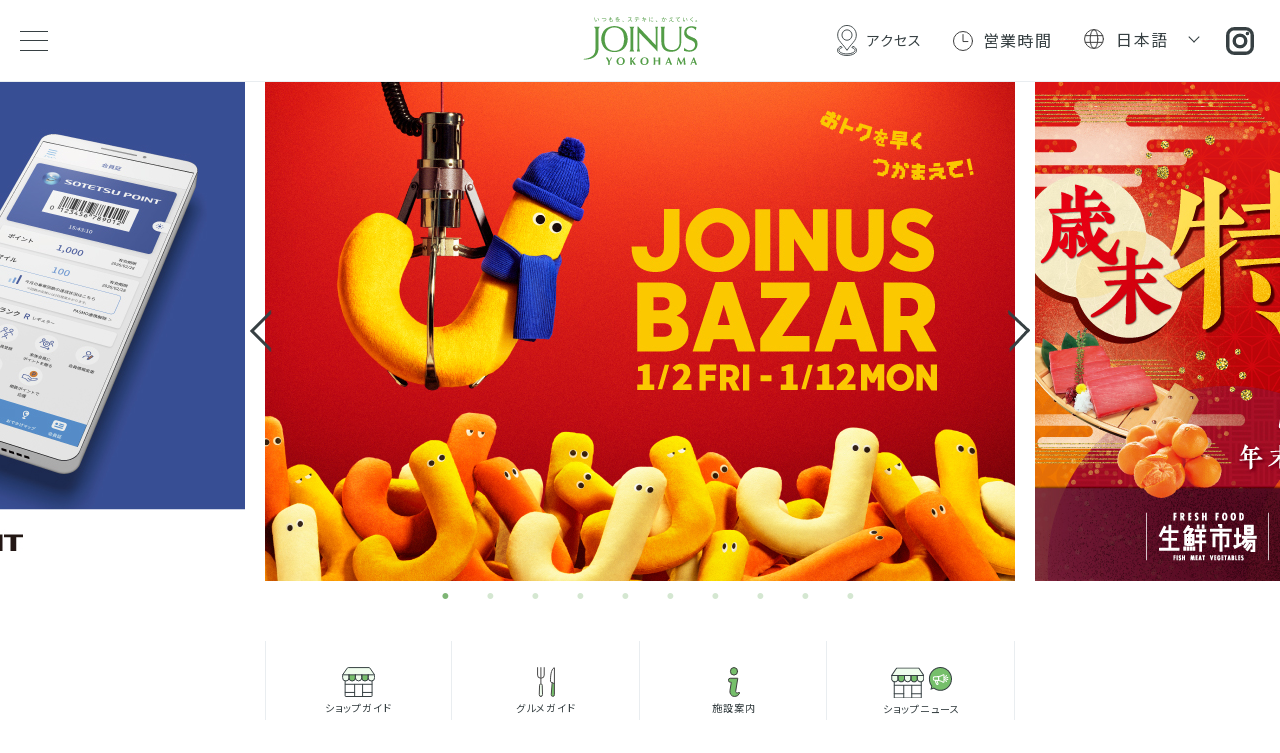

--- FILE ---
content_type: text/html; charset=UTF-8
request_url: https://sotetsu-joinus.com/?page=3
body_size: 11616
content:
<!DOCTYPE html>
<html lang="ja" dir="ltr" prefix="content: http://purl.org/rss/1.0/modules/content/  dc: http://purl.org/dc/terms/  foaf: http://xmlns.com/foaf/0.1/  og: http://ogp.me/ns#  rdfs: http://www.w3.org/2000/01/rdf-schema#  schema: http://schema.org/  sioc: http://rdfs.org/sioc/ns#  sioct: http://rdfs.org/sioc/types#  skos: http://www.w3.org/2004/02/skos/core#  xsd: http://www.w3.org/2001/XMLSchema# ">
  <head>
    <meta charset="utf-8" />
<meta name="description" content="「いつもを、ステキに、かえていく」を合言葉に、 日常を、少しずつ新しく変えていく 横浜のショッピングセンター、ジョイナス。 フロアガイド、ショップ情報、イベント情報などがご覧いただけます。" />
<link rel="canonical" href="https://sotetsu-joinus.com/" />
<link rel="shortlink" href="https://sotetsu-joinus.com/" />
<meta property="og:site_name" content="JOINUS | ジョイナス" />
<meta property="og:url" content="https://sotetsu-joinus.com/node" />
<meta property="og:image" content="https://sotetsu-joinus.com/img/top/logo.svg" />
<meta name="twitter:card" content="summary_large_image" />
<meta name="twitter:image" content="https://sotetsu-joinus.com/img/top/logo.svg" />
<meta name="Generator" content="Drupal 10 (https://www.drupal.org)" />
<meta name="MobileOptimized" content="width" />
<meta name="HandheldFriendly" content="true" />
<meta name="viewport" content="width=device-width, initial-scale=1.0" />
<script type="text/javascript" data-toolbar-anti-flicker-loading>(function() {
  const toolbarState = sessionStorage.getItem('Drupal.toolbar.toolbarState')
    ? JSON.parse(sessionStorage.getItem('Drupal.toolbar.toolbarState'))
    : false;
  // These are classes that toolbar typically adds to <body>, but this code
  // executes before the first paint, when <body> is not yet present. The
  // classes are added to <html> so styling immediately reflects the current
  // toolbar state. The classes are removed after the toolbar completes
  // initialization.
  const classesToAdd = ['toolbar-loading', 'toolbar-anti-flicker'];
  if (toolbarState) {
    const {
      orientation,
      hasActiveTab,
      isFixed,
      activeTray,
      activeTabId,
      isOriented,
      userButtonMinWidth
    } = toolbarState;

    classesToAdd.push(
      orientation ? `toolbar-` + orientation + `` : 'toolbar-horizontal',
    );
    if (hasActiveTab !== false) {
      classesToAdd.push('toolbar-tray-open');
    }
    if (isFixed) {
      classesToAdd.push('toolbar-fixed');
    }
    if (isOriented) {
      classesToAdd.push('toolbar-oriented');
    }

    if (activeTray) {
      // These styles are added so the active tab/tray styles are present
      // immediately instead of "flickering" on as the toolbar initializes. In
      // instances where a tray is lazy loaded, these styles facilitate the
      // lazy loaded tray appearing gracefully and without reflow.
      const styleContent = `
      .toolbar-loading #` + activeTabId + ` {
        background-image: linear-gradient(rgba(255, 255, 255, 0.25) 20%, transparent 200%);
      }
      .toolbar-loading #` + activeTabId + `-tray {
        display: block; box-shadow: -1px 0 5px 2px rgb(0 0 0 / 33%);
        border-right: 1px solid #aaa; background-color: #f5f5f5;
        z-index: 0;
      }
      .toolbar-loading.toolbar-vertical.toolbar-tray-open #` + activeTabId + `-tray {
        width: 15rem; height: 100vh;
      }
     .toolbar-loading.toolbar-horizontal :not(#` + activeTray + `) > .toolbar-lining {opacity: 0}`;

      const style = document.createElement('style');
      style.textContent = styleContent;
      style.setAttribute('data-toolbar-anti-flicker-loading', true);
      document.querySelector('head').appendChild(style);

      if (userButtonMinWidth) {
        const userButtonStyle = document.createElement('style');
        userButtonStyle.textContent = `#toolbar-item-user {min-width: ` + userButtonMinWidth +`px;}`
        document.querySelector('head').appendChild(userButtonStyle);
      }
    }
  }
  document.querySelector('html').classList.add(...classesToAdd);
})();</script>
<link rel="icon" href="/sites/default/files/cropped-favicon-192x192.png" type="image/png" />

    <meta charset="utf-8">
    <meta name="viewport" content="width=device-width, initial-scale=1">
          <title>JOINUS | ジョイナス</title>
        <link rel="profile" href="https://gmpg.org/xfn/11">
    <link rel="pingback" href="https://www.sotetsu-joinus.com/xmlrpc.php">
    <link href="/assets/css/common.css?20230928" rel="stylesheet">
    <link href="/assets/css/sakura.css?1" rel="stylesheet">
    <link rel="stylesheet" href="/assets/photoswipe/photoswipe.css">
    <link rel="stylesheet" href="/assets/photoswipe/default-skin/default-skin.css">
    <link href="/assets/css/top.css?20230825" rel="stylesheet">
    <link href="/assets/css/slick.css" rel="stylesheet">
    <!-- js -->
    <script src="https://ajax.googleapis.com/ajax/libs/jquery/3.6.0/jquery.min.js"></script>
    <script type="text/javascript" src="/assets/js/slick.min.js"></script>
    <script type="text/javascript" src="/assets/js/top.js?ver=20230526"> </script>
    <script src="/assets/photoswipe/photoswipe.min.js"></script>
    <script src="/assets/photoswipe/photoswipe-ui-default.min.js"></script>
    <link rel="stylesheet" media="all" href="/sites/default/files/css/css_6ubrEaedtMaQIkRwqIwy9UVBoYx7zyB8DYEeRWtCWDQ.css?delta=0&amp;language=ja&amp;theme=joinus&amp;include=eJxdyEEOgCAMBMAPoX2SAWxISaGGLRp-b-LRyxwmAuyH9MrZbVAGyM00xRGw4NwoRXCoJn2CilqKusGXSi__zUMuR7iFH9Dn3uycyi_svSey" />
<link rel="stylesheet" media="all" href="/sites/default/files/css/css_5W-tC-ggBNK3Jj4bL1c5xLMWj0l8bTFUOeEGjR1eJcM.css?delta=1&amp;language=ja&amp;theme=joinus&amp;include=eJxdyEEOgCAMBMAPoX2SAWxISaGGLRp-b-LRyxwmAuyH9MrZbVAGyM00xRGw4NwoRXCoJn2CilqKusGXSi__zUMuR7iFH9Dn3uycyi_svSey" />
<link rel="stylesheet" media="all" href="/sites/default/files/css/css_rXN3TMGBi6kw9DKoMWci43dJ3YSyQ9iXLMpKGb_eRIE.css?delta=2&amp;language=ja&amp;theme=joinus&amp;include=eJxdyEEOgCAMBMAPoX2SAWxISaGGLRp-b-LRyxwmAuyH9MrZbVAGyM00xRGw4NwoRXCoJn2CilqKusGXSi__zUMuR7iFH9Dn3uycyi_svSey" />

    


  <script type="text/javascript" >
    window.ga=window.ga||function(){(ga.q=ga.q||[]).push(arguments)};ga.l=+new Date;
    ga('create', "UA-30464726-1", 'auto');
    ga('send', 'pageview');
  </script>
  <script async src="https://www.google-analytics.com/analytics.js"></script>

  

    <script>
    // ショップリダイレクト
    let url = new URL(window.location.href);
    let path = url.pathname;
    let params = url.searchParams;
    let keys = params.keys();
    for(let key of keys) {
        if(path == "/shop"){
            window.location.href = "/shop/shop_"+key ;
        }
    }
  </script>

  </head>
  <body class="path-frontpage anonymous" class="jp">
    <!-- Google Tag Manager (noscript)-->
    <!-- noscript-->
    <!-- End Google Tag Manager (noscript)-->
    <!-- HEADER-->

<div id="top"></div>
<input class="checker" id="headerNav" type="checkbox"/>
<header id="header">
  <div class="wrap">
    <div id="container--header">
      <label class="header-hamburger" for="headerNav"><span></span></label>
      <div class="logo-header"><a class="logo" href="/"><img src="/img/top/logo.svg" alt="相鉄ジョイナス"/></a></div>
      <div class="header-content">
        <a class="pc access" href="/access">
          <div class="icon"><img src="/img/top/icon-access.svg"/><span>アクセス</span></div>
        </a>
        <a class="pc businesshours" href="/opnehour">
          <div class="icon"><img src="/img/top/icon-time.svg"/><span>営業時間</span></div>
        </a>
        <div class="pc language">
          <input class="l-dropinput" id="language" type="checkbox"/>
          <label class="l-droplabel" for="language">日本語</label>
          <div class="menu animation">
            <ul>
              <li class="item"> <a href="/english">English</a></li>
              <li class="item"> <a href="/simplifiedcharacters">簡体字</a></li>
              <li class="item"> <a href="/traditionalchinese">繁体字</a></li>
              <li class="item"> <a href="/korean">한국어</a></li>
            </ul>
          </div>
        </div>
        <ul class="header-links">
          <li class="sp"><a class="link-icon" href="/opnehour" target="_blank"> <img src="/img/top/icon-time-2.svg"/></a></li>
          <li><a class="link-icon" href="https://www.instagram.com/joinus.official/" target="_blank"> <img src="/img/top/icon-insta.svg"/></a></li>
        </ul>
      </div>
    </div>
  </div>
</header>
<nav id="nav">
  <label id="container--nav" for="headerNav">
    <div id="container--nav-list">
      <div class="nav-list-inner">
        <div class="nav-list"><a href="/shopguide">
            <div class="nav-list-open no-arrow">
              <div class="nav-list-icon"><img src="/img/top/menu-icon01.svg"/></div>
              <div class="nav-list-icon-text">ショップガイド</div>
            </div></a>
          <div class="nav-list-close">
            <div class="nav-list-title">カテゴリー</div>
            <div class="nav-category-list">
              <ul>
                <li> <a href="/shopguide">ファッション</a></li>
                <li> <a href="/shopguide/ファッショングッズ">ファッショングッズ</a></li>
                <li> <a href="/shopguide/ライフスタイルグッズ&コスメ">ライフスタイル<br/>グッズ＆コスメ</a></li>
                <li> <a href="/shopguide/レストラン&カフェ">レストラン＆<br/>カフェ</a></li>
                <li> <a href="/shopguide/スイーツ&フード・フレッシュフード">スイーツ＆フード・<br/>フレッシュフード</a></li>
                <li> <a href="/shopguide/ビューティー&サービス">ビューティ＆<br/>サービス</a></li>
              </ul>
            </div>
            <div class="nav-list-title">頭文字</div>
            <div class="nav-initial-list">
              <ul>
                <li><a href="/shopguide/kana/あ">あ行</a></li>
                <li> <a href="/shopguide/kana/か">か行</a></li>
                <li> <a href="/shopguide/kana/さ">さ行</a></li>
                <li> <a href="/shopguide/kana/た">た行</a></li>
                <li> <a href="/shopguide/kana/な">な行</a></li>
              </ul>
              <ul>
                <li> <a href="/shopguide/kana/は">は行</a></li>
                <li> <a href="/shopguide/kana/ま">ま行</a></li>
                <li> <a href="/shopguide/kana/や">や行</a></li>
                <li> <a href="/shopguide/kana/ら">ら行</a></li>
                <li> <a href="/shopguide/kana/わ">わ行</a></li>
              </ul>
              <div class="select-dropdown">
                <input class="select-dropinput" id="tg" type="checkbox"/>
                <label class="select-droplabel" for="tg">アルファベット</label>
                <div class="menu animation">
                  <ul>
                    <li class="item"><a href="/shopguide/alphabet/A">A</a></li>
                    <li class="item"><a href="/shopguide/alphabet/B">B</a></li>
                    <li class="item"><a href="/shopguide/alphabet/C">C</a></li>
                    <li class="item"><a href="/shopguide/alphabet/D">D</a></li>
                    <li class="item"><a href="/shopguide/alphabet/E">E</a></li>
                    <li class="item"><a href="/shopguide/alphabet/F">F</a></li>
                    <li class="item"><a href="/shopguide/alphabet/G">G</a></li>
                    <li class="item"><a href="/shopguide/alphabet/H">H</a></li>
                    <li class="item"><a href="/shopguide/alphabet/I">I</a></li>
                    <li class="item"><a href="/shopguide/alphabet/J">J</a></li>
                    <li class="item"><a href="/shopguide/alphabet/K">K</a></li>
                    <li class="item"><a href="/shopguide/alphabet/L">L</a></li>
                    <li class="item"><a href="/shopguide/alphabet/M">M</a></li>
                    <li class="item"><a href="/shopguide/alphabet/N">N</a></li>
                    <li class="item"><a href="/shopguide/alphabet/O">O</a></li>
                    <li class="item"><a href="/shopguide/alphabet/P">P</a></li>
                    <li class="item"><a href="/shopguide/alphabet/Q">Q</a></li>
                    <li class="item"><a href="/shopguide/alphabet/R">R</a></li>
                    <li class="item"><a href="/shopguide/alphabet/S">S</a></li>
                    <li class="item"><a href="/shopguide/alphabet/T">T</a></li>
                    <li class="item"><a href="/shopguide/alphabet/U">U</a></li>
                    <li class="item"><a href="/shopguide/alphabet/V">V</a></li>
                    <li class="item"><a href="/shopguide/alphabet/W">W</a></li>
                    <li class="item"><a href="/shopguide/alphabet/X">X</a></li>
                    <li class="item"><a href="/shopguide/alphabet/Y">Y</a></li>
                    <li class="item"><a href="/shopguide/alphabet/Z">Z</a></li>
                  </ul>
                </div>
              </div>
            </div>
            <div class="nav-list-title">フロア</div>
            <div class="nav-floor-list">
              <ul>
                <li> <a href="/shopguide/floor/B2">B2</a></li>
                <li> <a href="/shopguide/floor/B1">B1 </a></li>
                <li> <a href="/shopguide/floor/1F">1F</a></li>
                <li> <a href="/shopguide/floor/2F">2F</a></li>
                <li> <a href="/shopguide/floor/3F">3F</a></li>
                <li> <a href="/shopguide/floor/4F">4F</a></li>
                <li> <a href="/shopguide/floor/RF">RF </a></li>
              </ul>
            </div>
          </div>
        </div>
        <div class="nav-list"><a href="/gourmetguide">
            <div class="nav-list-open">
              <div class="nav-list-icon"><img src="/img/top/menu-icon02.svg"/></div>
              <div class="nav-list-icon-text">グルメガイド</div>
            </div></a></div>
        <div class="nav-list"><a href="/shopnews">
            <div class="nav-list-open">
              <div class="nav-list-icon"><img src="/img/top/menu-icon04.svg"/></div>
              <div class="nav-list-icon-text">ショップニュース</div>
            </div></a></div>
        <div class="nav-list"><a href="/news">
            <div class="nav-list-open">
              <div class="nav-list-icon"><img src="/img/top/menu-icon05.svg"/></div>
              <div class="nav-list-icon-text">JOINUSニュース</div>
            </div></a></div>
        <div class="nav-list"><a href="/facility">
            <div class="nav-list-open">
              <div class="nav-list-icon"><img src="/img/top/menu-icon03.svg"/></div>
              <div class="nav-list-icon-text">施設案内</div>
            </div></a></div>
        <div class="nav-list"><a href="/pointcard">
            <div class="nav-list-open">
              <div class="nav-list-icon"><img src="/img/top/menu-icon06.svg"/></div>
              <div class="nav-list-icon-text">ポイントのご案内</div>
            </div></a></div>
        <div class="nav-list"><a href="/opnehour">
            <div class="nav-list-open">
              <div class="nav-list-icon"><img src="/img/top/menu-icon07.svg"/></div>
              <div class="nav-list-icon-text">営業時間</div>
            </div></a></div>
      </div>
    </div>
    <div id="nav-bottom">
      <div class="nav-language-wrap">
        <div class="nav-language-title">Language</div>
        <ul>
          <li><a href="/">日本語</a></li>
          <li><a href="/english">English</a></li>
          <li><a href="/simplifiedcharacters">簡体字</a></li>
          <li><a href="/traditionalchinese">繁体字</a></li>
          <li><a href="/korean">한국어 </a></li>
        </ul>
      </div>
        <!--
      <div class="nav-sns">
        <ul class="nav-sns-items">
          <li><a href="https://www.instagram.com/joinus.official/" target="_blank"><img src="/img/top/icon-insta.svg" alt="Instagram"/></a></li>
          <li><a href="https://twitter.com/sotetsujoinus" target="_blank"><img src="/img/top/icon-twitter.svg" alt="Twitter"/></a></li>
          <li><a href="https://www.facebook.com/%E3%82%B8%E3%83%A7%E3%82%A4%E3%83%8A%E3%82%B9JOINUS-337199782994889/" target="_blank"><img src="/img/top/icon-fb.svg" alt="FaceBook"/></a></li>
        </ul>
      </div>
        -->
      <div class="close-btn">
        <p>CLOSE</p>
      </div>
    </div>
  </label>
</nav>
  
      

    <div class="top-imgslide" id="top">
      <ul class="slider">
<li><a href="https://www.sotetsu-joinus.com/news/7354" target="_self"><img src="/sites/default/files/topbanner/26_JOINUSBAZAR_KV_W750xH500_251203.jpg"></a></li>
<li><a href="https://www.sotetsu-joinus.com/news/9419" target="_self"><img src="/sites/default/files/topbanner/nouhin_25JY_sai_HPslider_1217.jpg"></a></li>
<li><a href="https://www.sotetsu-joinus.com/news/9415" target="_self"><img src="/sites/default/files/topbanner/JY_25_onenga_slider_1222.jpg"></a></li>
<li><a href="https://www.sotetsu-joinus.com/news/8834" target="_self"><img src="/sites/default/files/topbanner/25JY_winter_gift_slider_1120.jpg"></a></li>
<li><a href="https://www.sotetsu-joinus.com/news/9127" target="_self"><img src="/sites/default/files/topbanner/muryouhaisou_banner_S25.jpg"></a></li>
<li><a href="https://www.sotetsu-joinus.com/news/9163" target="_self"><img src="/sites/default/files/topbanner/joinus_nnmtsnns24_banner_0.jpg"></a></li>
<li><a href="/news/554" target="_self"><img src="/sites/default/files/topbanner/banner_parkride_0.jpg"></a></li>
<li><a href="https://www.sotetsu-joinus.com/news/782" target="_self"><img src="/sites/default/files/topbanner/2024%E7%89%B9%E9%81%B8%E5%B8%82HP%E3%82%B9%E3%83%A9%E3%82%A4%E3%83%80%E3%83%BC.ol_.jpg"></a></li>
<li><a href="https://yokohamanishiguchi.or.jp/" target="_self"><img src="/sites/default/files/topbanner/251029_YKHMILM_BNR_JOINUS.jpg"></a></li>
<li><a href="https://www.sotetsu.co.jp/sotetsu-point/" target="_self"><img src="/sites/default/files/topbanner/25JY_soutetsu_p_HPbnr_0328fix.jpg"></a></li>

      </ul>
    </div>


    <div id="top-wrapper">
      <div class="top-menulist">
        <ul>
          <li class="icon-shopguide"><a href="/shopguide">
              <div class="icon"><img src="/img/top/menu-icon01.svg"></div>
              <div class="text">ショップガイド</div></a></li>
          <li class="icon-gourmand"><a href="/gourmetguide">
              <div class="icon"><img src="/img/top/menu-icon02.svg"></div>
              <div class="text">グルメガイド</div></a></li>
          <li class="icon-info"><a href="/facility">
              <div class="icon"><img src="/img/top/menu-icon03.svg"></div>
              <div class="text">施設案内</div></a></li>
          <li class="icon-shopnews"><a href="/shopnews">
              <div class="icon"><img src="/img/top/menu-icon04.svg"></div>
              <div class="text">ショップニュース</div></a></li>
          <li class="icon-joinus"><a href="/news">
              <div class="icon"><img src="/img/top/menu-icon05.svg"></div>
              <div class="text">JOINUSニュース</div></a></li>
          <li class="icon-point"><a href="/pointcard">
              <div class="icon"><img src="img/top/menu-icon06.svg"></div>
              <div class="text">ポイントの<br/>ご案内</div></a></li>
          <li class="icon-floor"><a href="/shopguide/floor/B1">
              <div class="icon"><img src="img/top/menu-icon10.svg"></div>
              <div class="text">フロアガイド</div></a></li>
          <li class="icon-access"><a href="/access">
              <div class="icon"><img src="img/top/menu-icon09.svg"></div>
              <div class="text">アクセス</div></a></li>
        </ul>
      </div>


      <div class="top-contents" id="newshop">
        <div class="top-newshop-wrap">
          <div class="top-contents-title">NewShop</div>
          <div class="slide-inner">
            <ul class="slide-newshop">
              <li>
                <a href="/shop/shop_280">
                  <div class="shop-img"><img src="/sites/default/files/styles/shop_list_logo/public/shopinfo/280.gif.png?itok=Bdm_CW_q"></div>
                  <div class="shop-date"><time datetime="2025-12-18T12:00:00Z">2025.12.18</time>
 <span>RENEWAL</span></div>
                  <div class="shop-name">ゴディバ</div>
                </a>
              </li>              <li>
                <a href="/shop/shop_1593">
                  <div class="shop-img"><img src="/sites/default/files/styles/shop_list_logo/public/shopinfo/%E2%91%A1%E3%80%90NEW%2BERA%E3%80%91Linear_LOGO_page-0001.jpg.png?itok=fOcIwPJ7"></div>
                  <div class="shop-date"><time datetime="2025-11-28T12:00:00Z">2025.11.28</time>
 <span>NEW OPEN</span></div>
                  <div class="shop-name">ニューエラ</div>
                </a>
              </li>
            </ul>
          </div>
        </div><a class="common-btn" href="/newopen">MORE  </a>
      </div>



      <div class="top-contents" id="joinus-news">
        <div class="top-contents-title">JOINUSニュース</div>
        <div class="slide-inner">
          <ul class="slide-joinusnews">
            <li>
              <a href="/news/7354">
                <div class="news-img"><img src="/sites/default/files/styles/article_thum/public/2025-12/26_JOINUSBAZAR_KV_W750xH500_251203.jpg?itok=fqP-MKlN"></div>
                <div class="news-title">【1月2日～12日】JOINUS BAZAR開催！</div>
                <div class="news-date"><span>2025.12.26</span></div>
              </a>
            </li>
            <li>
              <a href="/news/9415">
                <div class="news-img"><img src="/sites/default/files/styles/article_thum/public/2025-12/JY_25_onenga_slider_1222.jpg?itok=pXYGJbWS"></div>
                <div class="news-title"> ジョイナスの新春ギフト</div>
                <div class="news-date"><span>2025.12.26</span></div>
              </a>
            </li>
            <li>
              <a href="/news/9419">
                <div class="news-img"><img src="/sites/default/files/styles/article_thum/public/2025-12/nouhin_25JY_sai_HPslider_1217.jpg?itok=OZqB7VX_"></div>
                <div class="news-title">歳末特撰市2025</div>
                <div class="news-date"><span>2025.12.26</span></div>
              </a>
            </li>
            <li>
              <a href="/news/9256">
                <div class="news-img"><img src="/sites/default/files/styles/article_thum/public/2025-11/title_ny_jy_2512calendar_1126_page-0001.jpg?itok=e66pzldT"></div>
                <div class="news-title"> ダイヤキッチン・生鮮市場 イベントカレンダー【12月】</div>
                <div class="news-date"><span>2025.12.01</span></div>
              </a>
            </li>
            <li>
              <a href="/news/9163">
                <div class="news-img"><img src="/sites/default/files/styles/article_thum/public/2023-11/joinus_nnmtsnns24_banner.jpg?itok=teY_q901"></div>
                <div class="news-title">年末年始営業時間のご案内(2025年－2026年)</div>
                <div class="news-date"><span>2025.12.01</span></div>
              </a>
            </li>
            <li>
              <a href="/news/8834">
                <div class="news-img"><img src="/sites/default/files/styles/article_thum/public/2025-11/25JY_winter_gift_slider_1120_2.jpg?itok=nEQeymdE"></div>
                <div class="news-title">冬の贈りもの</div>
                <div class="news-date"><span>2025.11.21</span></div>
              </a>
            </li>
            <li>
              <a href="/news/9127">
                <div class="news-img"><img src="/sites/default/files/styles/article_thum/public/2025-04/muryouhaisou_banner_S25.jpg?itok=RtRU_-AV"></div>
                <div class="news-title">今だけ！全国に無料配送！（相鉄ポイント会員限定特典）</div>
                <div class="news-date"><span>2025.11.21</span></div>
              </a>
            </li>
            <li>
              <a href="/news/554">
                <div class="news-img"><img src="/sites/default/files/styles/article_thum/public/2025-07/banner_parkride_0.jpg?itok=iWV1VVYa"></div>
                <div class="news-title">三ツ境、いずみ野、上星川、ゆめが丘に車を停めて、相鉄線に乗って横浜駅へ！パーク＆ライドサービス</div>
                <div class="news-date"><span>2025.07.18</span></div>
              </a>
            </li>
            <li>
              <a href="/news/550">
                <div class="news-img"><img src="/sites/default/files/styles/article_thum/public/2022-08/457d14b8e6be36439e99ea67ca98fd5b.jpg?itok=4rtMEaWu"></div>
                <div class="news-title">期間限定 POP UP STORE のご案内</div>
                <div class="news-date"><span>2025.06.13</span></div>
              </a>
            </li>
            <li>
              <a href="/news/2239">
                <div class="news-img"><img src="/sites/default/files/styles/article_thum/public/2022-11/IMG_6967_0.jpg?itok=jvE4-aQl"></div>
                <div class="news-title">フードレスキューサービス「TABETE」</div>
                <div class="news-date"><span>2022.12.01</span></div>
              </a>
            </li>
            <li>
              <a href="/news/782">
                <div class="news-img"><img src="/sites/default/files/styles/article_thum/public/default_images/noimage.png?itok=u9Ew26i9"></div>
                <div class="news-title">ジョイナス特選市</div>
                <div class="news-date"><span>2022.05.12</span></div>
              </a>
            </li>
            <li>
              <a href="/news/548">
                <div class="news-img"><img src="/sites/default/files/styles/article_thum/public/2022-08/shutterstock_272736698.jpg?itok=_IW-_srG"></div>
                <div class="news-title">屋上でバーベキューを楽しもう！</div>
                <div class="news-date"><span>2021.03.31</span></div>
              </a>
            </li>

          </ul>
        </div><a class="common-btn" href="/news">MORE</a>
      </div>



      <div class="top-contents" id="shop-news">
        <div class="top-contents-title">ショップニュース</div>
        <div class="slide-inner">
          <ul class="slide-shopnews">
            <li>
              <a href="/shopnews/9428">
                <div class="s-news-img"><img src="/sites/default/files/styles/article_thum/public/shopnews/IMG_8970.jpeg?itok=BjJVVCJf"></div>
                <div class="s-news-title">エレガントで上品な雰囲気を纏う最新作</div>
                <div class="s-news-text">皆さまこんにちは♪3階　H°M′S″ WatchStoreです✨

日本生まれのレディースウォッチ「MATOW」より、…</div>
                <div class="s-news-floor">
<span class="floor">3F</span>



                  <span class="floor-name">
エイチエムエス ウォッチストア



                  </span>
                </div>
                <div class="s-news-date"><span class="new">NEW </span></span><span>2025.12.27</span></div>
              </a>
            </li>            <li>
              <a href="/shopnews/9408">
                <div class="s-news-img"><img src="/sites/default/files/styles/article_thum/public/shopnews/447013B6-B90E-4773-A97A-C3F0BAC706AF_0.jpg?itok=YwMtTnNc"></div>
                <div class="s-news-title">スパンコールミニバック</div>
                <div class="s-news-text">こんにちは♡３階eeccです✨
本日は新作商品のご紹介です！
シンプルなコーディネートに映える
スパンコールミニバック…</div>
                <div class="s-news-floor">
<span class="floor">3F</span>



                  <span class="floor-name">
イース



                  </span>
                </div>
                <div class="s-news-date"><span class="new">NEW </span></span><span>2025.12.26</span></div>
              </a>
            </li>            <li>
              <a href="/shopnews/9422">
                <div class="s-news-img"><img src="/sites/default/files/styles/article_thum/public/shopnews/14%E3%83%9D%E3%83%83%E3%83%97%E3%82%B9%E3%83%86%E3%83%83%E3%83%81%E3%82%AD%E3%83%AB%E3%83%881.jpg?itok=wSXP6XNr"></div>
                <div class="s-news-title">◆おすすめ◆ポップなデザインがかわいい！トラベルアイテム♪</div>
                <div class="s-news-text">こんにちは、ジョイナス３階Francfranc（フランフラン）です！

Francfranc横浜ジョイナス店では冬のセー…</div>
                <div class="s-news-floor">
<span class="floor">3F</span>



                  <span class="floor-name">
フランフラン



                  </span>
                </div>
                <div class="s-news-date"><span class="new">NEW </span></span><span>2025.12.26</span></div>
              </a>
            </li>            <li>
              <a href="/shopnews/9379">
                <div class="s-news-img"><img src="/sites/default/files/styles/article_thum/public/shopnews/IMG_9480_1.jpeg?itok=mmCgj9Qt"></div>
                <div class="s-news-title">【TOPKAPI】シュリンクレザー ノットハンドル トートバッグ</div>
                <div class="s-news-text">《Breath TOPKAPI》
シュリンクレザー ノットハンドル トートバッグ

商品番号:&nbsp;5010860…</div>
                <div class="s-news-floor">
<span class="floor">1F</span>



                  <span class="floor-name">
トプカピ 



                  </span>
                </div>
                <div class="s-news-date"><span class="new">NEW </span></span><span>2025.12.26</span></div>
              </a>
            </li>            <li>
              <a href="/shopnews/9425">
                <div class="s-news-img"><img src="/sites/default/files/styles/article_thum/public/shopnews/%E7%B4%85%E3%82%BA%E3%83%AF%E3%82%A4%E3%82%AC%E3%83%8B%E3%81%A8%E3%82%A4%E3%82%AF%E3%83%A9%E3%81%AE%E3%82%AF%E3%83%AA%E3%83%BC%E3%83%A0%E3%83%89%E3%83%AA%E3%82%A2_0.jpg?itok=mbZg4JjG"></div>
                <div class="s-news-title">【告知】年末年始限定メニューが新登場！</div>
                <div class="s-news-text">12/26（金）～1/12（月）の期間限定でパン食べ放題付きメニューが登場します！「紅ズワイガニとイクラのクリームドリア…</div>
                <div class="s-news-floor">
<span class="floor">B2</span>



                  <span class="floor-name">
バケット　



                  </span>
                </div>
                <div class="s-news-date"><span class="new">NEW </span></span><span>2025.12.26</span></div>
              </a>
            </li>            <li>
              <a href="/shopnews/9409">
                <div class="s-news-img"><img src="/sites/default/files/styles/article_thum/public/shopnews/IMG_9666.jpeg?itok=3Wqk8dok"></div>
                <div class="s-news-title">【TOPKAPI】ナイロン パターンベルト付き 2way トートバッグ</div>
                <div class="s-news-text">《TREASURE TOPKAPI》
ナイロン パターンベルト付き 2way トートバッグ

商品番号:&nbsp;50…</div>
                <div class="s-news-floor">
<span class="floor">1F</span>



                  <span class="floor-name">
トプカピ 



                  </span>
                </div>
                <div class="s-news-date"><span class="new">NEW </span></span><span>2025.12.26</span></div>
              </a>
            </li>            <li>
              <a href="/shopnews/9412">
                <div class="s-news-img"><img src="/sites/default/files/styles/article_thum/public/shopnews/A36B80AB-AC8F-47AA-B3C4-126143565086_0.jpg?itok=WxASfAC0"></div>
                <div class="s-news-title">新作パスケース</div>
                <div class="s-news-text">
こんにちは♡３階eeccです✨
今年も残す所あと僅かとなりました。
本年もeeccをご利用頂き誠にありがとうございまし…</div>
                <div class="s-news-floor">
<span class="floor">3F</span>



                  <span class="floor-name">
イース



                  </span>
                </div>
                <div class="s-news-date"><span class="new">NEW </span></span><span>2025.12.26</span></div>
              </a>
            </li>            <li>
              <a href="/shopnews/9396">
                <div class="s-news-img"><img src="/sites/default/files/styles/article_thum/public/shopnews/bnrapp640_0.png?itok=kRZ4b_8O"></div>
                <div class="s-news-title">新年の運試し！お直しおみくじ！</div>
                <div class="s-news-text">◇◆－－－－－－－－－－－－－－－－－－－－－◆◇
　　毎日1回引ける！ハズレなしお直しおみくじ！
◇◆－－－－－－－－…</div>
                <div class="s-news-floor">
<span class="floor">4F</span>



                  <span class="floor-name">
リアット！横浜ジョイナス店



                  </span>
                </div>
                <div class="s-news-date"><span class="new">NEW </span></span><span>2025.12.26</span></div>
              </a>
            </li>            <li>
              <a href="/shopnews/9324">
                <div class="s-news-img"><img src="/sites/default/files/styles/article_thum/public/shopnews/%E3%82%B7%E3%83%A7%E3%83%83%E3%83%97%E3%83%8B%E3%83%A5%E3%83%BC%E3%82%B9%E7%94%A8_0.jpg?itok=Lj0rybqT"></div>
                <div class="s-news-title">帰省土産におすすめの食品特集！</div>
                <div class="s-news-text">ただいまムーミンショップでは、年末年始のこの時期にぴったりな商品を多数取り揃えております。
個包装で来客にも安心のお菓子…</div>
                <div class="s-news-floor">
<span class="floor">1F</span>



                  <span class="floor-name">
ムーミンショップ



                  </span>
                </div>
                <div class="s-news-date"><span class="new">NEW </span></span><span>2025.12.26</span></div>
              </a>
            </li>            <li>
              <a href="/shopnews/9418">
                <div class="s-news-img"><img src="/sites/default/files/styles/article_thum/public/shopnews/IMG_0340%EF%BC%88%E4%B8%AD%EF%BC%89_0.png?itok=6eJMLgqX"></div>
                <div class="s-news-title">サルート【26SS】デジタルブック</div>
                <div class="s-news-text">26SSのデジタルブックが公開されました。

https://www.wacoal.jp/Salute/

発売前の商品…</div>
                <div class="s-news-floor">
<span class="floor">B1</span>



                  <span class="floor-name">
サルート バイ ワコール



                  </span>
                </div>
                <div class="s-news-date"><span class="new">NEW </span></span><span>2025.12.25</span></div>
              </a>
            </li>
          </ul>
        </div><a class="common-btn" href="/shopnews">MORE</a>
      </div>


      <div class="top-contents" id="closeshop">
        <div class="closeshop-wrap">
          <div class="article-title">Close shop</div>
          <div class="closeshop-list">
            <ul>
              <li>
                <div class="right">
                  <p>ビーセカンド</p>
                  <div class="floor"><a href="/taxonomy/term/52" hreflang="ja">2F</a></div>
                </div>
                <div class="left">問い合わせ先</br>B’2nd新宿　03-3358-3978</div>
              </li>
              <li>
                <div class="right">
                  <p>うさぎや</p>
                  <div class="floor"><a href="/taxonomy/term/50" hreflang="ja">B1</a></div>
                </div>
                <div class="left">問い合わせ先</br>うさぎや株式会社　事務所　042-644-0222</div>
              </li>

            </ul>
          </div>
        </div><a class="common-btn" href="/closeshop">MORE  </a>
      </div>


      <div class="top-contents" id="info">
        <div class="top-contents-title">お知らせ</div>
        <ul class="info-list"> 
          <li>
            <a href="/information/9334">
              <span class="date"><span>2025.12.10</span></span>
              <span class="text">”AIさくらさん”サービス終了のお知らせ</span>
            </a>
          </li>

        </ul><a class="common-btn" href="/information">MORE</a>
      </div>


            <div class="top-contants banner-area" id="banner">
        <div class="slide-inner">
          <ul class="top-bannerlist">
            <!-- 冬仕様
            <li><a href="https://sotetsu-joinus.sakurasan-ai.com/" target="_blank"><img src="/img/top/bnr-sub_ai-sakura_winter.png?241031"></a></li>  -->
            <!-- 夏仕様
            <li><a href="https://sotetsu-joinus.sakurasan-ai.com/" target="_blank"><img src="/img/top/bnr-sub_ai-sakura_summer.png"></a></li>
            -->
            <li><a href="https://www.sotetsu-scjob.com/sotetsu/all/v_93_101/IQH_1_10_ARUCD/CLlist.htm" target="_blank"><img src="/img/top/bnr-sub_rec-staff.png" alt="スタッフ募集"></a></li>
            <li><a href="https://www.greenjoinus.com/" target="_blank"><img src="/img/top/bnr-sub_greenjoinus.png"></a></li>
            <li><a href="https://tabete.me/" target="_blank"><img src="/img/top/bnr-sub_tabete.png"></a></li>
            <li><a href="/news/550"><img src="/img/top/bnr-sub_pop-up.png"></a></li>
            <li><a href="/news/782"><img src="/img/top/bnr-sub_tokusen.png"></a></li>
            <!--<li><a href="https://campaign.sotetsu-joinus.com/" target="_blank"><img src="/img/top/bnr-sub_joichannel.png"></a></li>-->
            <li><a href="https://yokohama.foodtime-isetan.com/" target="_blank"><img src="/img/top/bnr-sub_food-isetan.jpg"></a></li>
            <li><a href="https://throne-view.vacan.com/custom/JowQq9wk" target="_blank"><img src="/img/top/bnr-sub_vacan.png"></a></li>
            <li><a href="/access"><img src="/img/top/bnr-sub_parking.png"></a></li>
            <li><a href="https://sotetsu.fplapp.in/yokohama/joinus/" target="_blank"><img src="/img/top/bnr-osusumeryori.png" alt="おすすめ料理更新中！"></a></li>
            <!--<li><a href="https://xr-commerce.jp/v1/shops/sotetsu_goods_store" target="_blank"><img src="/img/top/bnr-souchan.png"></a></li>-->
          </ul>
        </div>
      </div>
      <!--新規スライド231010-->
      <!--
      <div class="top-contants banner-area" id="banner-slide">
        <div class="slide-inner">
          <ul class="top-bannerSlideList">
            <li><a href="https://sotetsu-joinus.sakurasan-ai.com/" target="_blank"><img src="/img/top/bnr-sub_ai-sakura_summer.png"></a></li>
            <li><a href="https://www.greenjoinus.com/" target="_blank"><img src="/img/top/bnr-sub_greenjoinus.png"></a></li>
            <li><a href="https://tabete.me/" target="_blank"><img src="/img/top/bnr-sub_tabete.png"></a></li>
            <li><a href="/news/550"><img src="/img/top/bnr-sub_pop-up.png"></a></li>
            <li><a href="/news/782"><img src="/img/top/bnr-sub_tokusen.png"></a></li>
          </ul>
        </div>
      </div>
      -->
    </div>



<div id="footer">
  <div class="footer-wrap">
    <div class="footer-menu-list">
      <div class="footer01">
        <p><a href="https://sotetsu-bm.jp/" target="_blank">相鉄ビルマネジメント</a></p>
        <p><a href="https://www.yokohamanishiguchi.or.jp/" target="_blank">一般社団法人 横浜西口エリアマネジメント</a></p>
        <p><a href="http://joinus-terrace.com/" target="_blank">ジョイナステラス二俣川</a>｜
          <a href="http://www.konandai-birds.com/" target="_blank">港南台バーズ</a><span class="pc-inline">｜</span><br class="sp">
          <a href="https://www.yumegaoka-soratos.com/" target="_blank">ゆめが丘ソラトス</a>｜
          <a href="https://www.hoshiten-qlay.com/" target="_blank">星天qlay</a>｜
          <a href="http://sotetsu-life.com/" target="_blank">相鉄ライフ</a>
        </p>
        <p><!-- <a href="http://www.sotetsu-bm-areamanagement.com/futariver/" target="_blank">フタマタ・リバー・ライブラリー</a>｜--><a href="https://sotetsu-bm-areamanagement.com/" target="_blank">コトコト！</a></p>
        <p><a href="https://www.sotetsu.co.jp/sotetsu-style-app/" target="_blank">Sotetsu Style</a></p>
      </div>
      <div class="footer02">
        <div class="left">
          <p><a href="/">トップページ</a></p>
          <p> <a href="/gourmetguide">グルメガイド</a></p>
          <p><a href="/news">JOINUSニュース</a></p>
        </div>
        <div class="right">
          <p> <a href="/shopguide">ショップガイド</a></p>
          <p><a href="/shopnews">ショップニュース</a></p>
          <p><a href="/facility">施設案内</a></p>
          <p><a href="/tax-free-guide">免税のご案内</a></p>
          <p><a href="/access">アクセス</a></p>
        </div>
      </div>
      <div class="footer03">
        <p><a href="/pressrelease">プレスリリース</a></p>
        <p><a href="/terms">利用規約</a></p>
      </div>
    </div>
    <div class="footer-under-wrap">
      <div class="footer-sns-list">
        <!--
        <div class="footer-sns">
          <div class="icon"><a target="_blank" href="https://www.instagram.com/joinus.official/"><img src="/img/top/icon-insta.svg"/></a></div>
          <div class="icon"><a target="_blank" href="https://twitter.com/sotetsujoinus"><img src="/img/top/icon-twitter.svg"/></a></div>
          <div class="icon"><a target="_blank" href="https://www.facebook.com/%E3%82%B8%E3%83%A7%E3%82%A4%E3%83%8A%E3%82%B9JOINUS-337199782994889/"><img src="/img/top/icon-fb.svg"/></a></div>
        </div>
        -->
        <div class="copyright">©2022 joinus All Rights Reserved.</div>
      </div>
      <div id="gotoTop"><a href="#top"><img src="/img/top/pagetop.svg" alt="↑"/></a></div>
    </div>
  </div>
</div>


<!--日本語バナー-->

  <!-- 冬仕様 -->
  <!--<div id="sakura-pc">
    <a href="https://sotetsu-joinus.sakurasan-ai.com/" target="_blank"><img src="/img/sakura/winter/pc_banner_03.png?241031"></a>
  </div>
  <div id="sakura-sp">
    <a href="https://sotetsu-joinus.sakurasan-ai.com/" target="_blank"><img src="/img/sakura/winter/sp_banner_01.jpg?241031"></a>
  </div>-->
  <!-- 夏仕様 -->
  <!--
  <div id="sakura-pc">
    <a href="https://sotetsu-joinus.sakurasan-ai.com/" target="_blank"><img src="/img/sakura/summer/pc_banner_03.png"></a>
  </div>
  <div id="sakura-sp">
    <a href="https://sotetsu-joinus.sakurasan-ai.com/" target="_blank"><img src="/img/sakura/summer/sp_banner_01.jpg"></a>
  </div>
  -->



<script src="/sites/default/files/js/js_kWHXszPptvJSJxpaE77hbwmmhNveFHT0L5Uq5ZUuXXQ.js?scope=footer&amp;delta=0&amp;language=ja&amp;theme=joinus&amp;include=eJxdyEEOgCAMBMAPoX2SAWxISaGGLRp-b-LRyxwmAuyH9MrZbVAGyM00xRGw4NwoRXCoJn2CilqKusGXSi__zUMuR7iFH9Dn3uycyi_svSey"></script>




<!-- Root element of PhotoSwipe. Must have class pswp. -->
<div class="pswp" tabindex="-1" role="dialog" aria-hidden="true">
  <div class="pswp__bg"></div>
  <div class="pswp__scroll-wrap">
    <div class="pswp__container">
      <div class="pswp__item"></div>
      <div class="pswp__item"></div>
      <div class="pswp__item"></div>
    </div>
    <div class="pswp__ui pswp__ui--hidden">
      <div class="pswp__top-bar">
        <div class="pswp__counter"></div>
        <button class="pswp__button pswp__button--close" title="Close (Esc)"></button>
        <button class="pswp__button pswp__button--share" title="Share"></button>
        <button class="pswp__button pswp__button--fs" title="Toggle fullscreen"></button>
        <button class="pswp__button pswp__button--zoom" title="Zoom in/out"></button>
        <div class="pswp__preloader">
          <div class="pswp__preloader__icn">
            <div class="pswp__preloader__cut">
            <div class="pswp__preloader__donut"></div>
            </div>
          </div>
        </div>
      </div>
      <div class="pswp__share-modal pswp__share-modal--hidden pswp__single-tap">
        <div class="pswp__share-tooltip"></div>
      </div>
      <button class="pswp__button pswp__button--arrow--left" title="Previous (arrow left)">
      </button>
      <button class="pswp__button pswp__button--arrow--right" title="Next (arrow right)">
      </button>
      <div class="pswp__caption">
        <div class="pswp__caption__center"></div>
      </div>
    </div>
  </div>
</div>
<!-- Root element of PhotoSwipe. Must have class pswp. -->

  </body>
</html>


--- FILE ---
content_type: text/css
request_url: https://sotetsu-joinus.com/assets/css/common.css?20230928
body_size: 6369
content:
@charset "UTF-8";
@import url("https://fonts.googleapis.com/css2?family=Lato:ital,wght@0,100;0,300;0,400;0,700;1,100;1,300;1,400&display=swap");
@import url("https://fonts.googleapis.com/css2?family=Noto+Sans+JP:wght@100;300;400;500;700;900&display=swap");
html, body, div, span, applet, object, iframe, h1, h2, h3, h4, h5, h6, p, blockquote, pre, a, abbr, acronym, address, big, cite, code, del, dfn, em, img, ins, kbd, q, s, samp, small, strike, strong, sub, sup, tt, var, b, u, i, center, dl, dt, dd, ol, ul, li, fieldset, form, label, legend, table, caption, tbody, tfoot, thead, tr, th, td, article, aside, canvas, details, embed, figure, figcaption, footer, header, hgroup, menu, nav, output, ruby, section, summary, time, mark, audio, video {
  margin: 0;
  padding: 0;
  border: 0;
  font-size: 100%;
  font: inherit;
  vertical-align: baseline;
}

article, aside, details, figcaption, figure, footer, header, hgroup, menu, nav, section {
  display: block;
}

html {
  scroll-behavior: smooth;
}

body {
  line-height: 1;
  -webkit-text-size-adjust: 100%;
     -moz-text-size-adjust: 100%;
      -ms-text-size-adjust: 100%;
          text-size-adjust: 100%;
  -webkit-font-feature-settings: "palt" 1;
          font-feature-settings: "palt" 1;
  background-color: #fff;
  font-family: "Lato", "Noto Sans JP", sans-serif;
  font-size: clamp(14px, 3vw, 14px);
  line-height: 1.5;
  color: #374043;
  position: relative;
  z-index: 1;
  letter-spacing: 0.08em;
}
@media screen and (min-width: 768px) {
  body {
    min-width: 1000px;
  }
}

ol, ul {
  list-style: none;
}

blockquote, q {
  quotes: none;
}

blockquote:before, blockquote:after {
  content: "";
  content: none;
}

a {
  color: #374043;
  text-decoration: none;
}
a:hover {
  color: #3C8B2E;
}

img {
  width: 100%;
}

q:before, q:after {
  content: "";
  content: none;
}

table {
  border-collapse: collapse;
  border-spacing: 0;
}

input, select {
  -webkit-appearance: none;
     -moz-appearance: none;
          appearance: none;
  background: none;
  border: none;
}

footer {
  background: #E9EDF0;
}

.wrapper {
  color: #ED8C34;
}
@media screen and (min-width: 768px) {
  .wrapper {
    color: #ED8C34;
    font-size: clamp(16px, 3vw, 16px);
  }
}

.pc,
.pc-inline {
  display: none;
}

@media screen and (min-width: 768px) {
  .pc {
    display: block;
  }
  .pc-inline {
    display: inline-block;
  }
}

.sp {
  display: none;
}
@media screen and (max-width: 767px) {
  .sp {
    display: block;
  }
  .sp-inline {
    display: inline-block;
  }
  .pc,
  .pc-inline {
    display: none;
  }
}

.checker {
  display: none;
}

#header {
  position: fixed;
  z-index: 999;
  width: 100%;
  background: #fff;
  color: #374043;
  height: 61px;
  overflow: hidden;
  top: 0;
  border-bottom: 1px solid #E9EDF0;
}
@media screen and (min-width: 768px) {
  #header {
    height: 81px;
  }
}
#header .wrap {
  margin: 0 auto;
  position: relative;
}
#header #container--header {
  display: -webkit-box;
  display: -ms-flexbox;
  display: flex;
  -webkit-box-orient: horizontal;
  -webkit-box-direction: normal;
      -ms-flex-flow: row nowrap;
          flex-flow: row nowrap;
  -webkit-box-pack: justify;
      -ms-flex-pack: justify;
          justify-content: space-between;
  -webkit-box-align: center;
      -ms-flex-align: center;
          align-items: center;
  height: 61px;
  width: 90%;
  margin: 0 auto;
}
@media screen and (min-width: 768px) {
  #header #container--header {
    width: 100%;
    height: 81px;
  }
}
#header .logo-header {
  display: -webkit-box;
  display: -ms-flexbox;
  display: flex;
  -webkit-box-pack: center;
      -ms-flex-pack: center;
          justify-content: center;
  -webkit-box-align: center;
      -ms-flex-align: center;
          align-items: center;
  position: absolute;
  top: 0;
  left: 0;
  right: 0;
  bottom: 0;
}
#header .logo {
  display: -webkit-box;
  display: -ms-flexbox;
  display: flex;
  -webkit-box-align: center;
      -ms-flex-align: center;
          align-items: center;
  width: 90px;
}
@media screen and (min-width: 768px) {
  #header .logo {
    width: 119px;
  }
}
#header .logo img {
  height: 48px;
}
#header .header-content {
  display: -webkit-box;
  display: -ms-flexbox;
  display: flex;
  -webkit-box-orient: horizontal;
  -webkit-box-direction: normal;
      -ms-flex-flow: row nowrap;
          flex-flow: row nowrap;
  -webkit-box-pack: end;
      -ms-flex-pack: end;
          justify-content: flex-end;
  -webkit-box-align: center;
      -ms-flex-align: center;
          align-items: center;
  color: #374043;
  z-index: 2;
}
@media screen and (min-width: 768px) {
  #header .header-content {
    margin-right: 2%;
  }
}
#header .header-content .businesshours {
  font-size: clamp(16px, 3vw, 16px);
  width: 140px;
  letter-spacing: 0.08em;
  line-height: 2;
  margin-left: 10px;
}
#header .header-content .businesshours .icon,#header .header-content .access .icon {
  display: -webkit-box;
  display: -ms-flexbox;
  display: flex;
  -webkit-box-align: center;
      -ms-flex-align: center;
          align-items: center;
  -webkit-box-pack: center;
      -ms-flex-pack: center;
          justify-content: center;
}
#header .header-content .businesshours .icon img, #header .header-content .access .icon img {
  width: 20px;
  margin-right: 10px;
}
#header .header-content .language {
  width: 100%;
  z-index: 1;
  position: relative;
  font-size: clamp(16px, 3vw, 16px);
  width: 140px;
  letter-spacing: 0.08em;
  line-height: 2;
  margin-right: 14px;
}
#header .header-content .language #language {
  display: none;
}
#header .header-content .language .menu {
  position: fixed;
  visibility: hidden;
  opacity: 0;
  bottom: 0;
  list-style: none;
  display: none;
}
#header .header-content .language .menu ul {
  width: 140px;
}
#header .header-content .language .menu ul li.item {
  display: block;
  background-color: #3C8B2E;
  border-bottom: 1px solid #FFFFFF;
  color: #FFFFFF;
  text-align: center;
  position: relative;
  font-size: clamp(16px, 3vw, 16px);
  text-decoration: none;
  height: 39px;
  display: -webkit-box;
  display: -ms-flexbox;
  display: flex;
  -webkit-box-pack: center;
      -ms-flex-pack: center;
          justify-content: center;
  -webkit-box-align: center;
      -ms-flex-align: center;
          align-items: center;
}
#header .header-content .language .menu ul li.item:hover {
  opacity: 0.8;
}
#header .header-content .language .menu ul li.item a {
  color: #FFFFFF;
}
#header .header-content .language .l-dropinput:checked ~ .menu {
  visibility: visible;
  opacity: 1;
  top: 60px;
  display: block;
  -webkit-animation: fadeIn 0.3s ease-in 0s forwards;
          animation: fadeIn 0.3s ease-in 0s forwards;
  pointer-events: auto;
  z-index: 999;
}
#header .header-content .language .l-droplabel {
  background: #FFFFFF;
  height: 40px;
  padding: 3px 0;
  width: 140px;
  margin-right: 20px;
  -webkit-box-sizing: border-box;
  box-sizing: border-box;
  border: 0;
  position: relative;
  z-index: 1;
  display: block;
  text-align: center;
}
#header .header-content .language .l-droplabel::before {
  position: absolute;
  content: "";
  background: url(../../img/top/icon-language.svg) left top no-repeat;
  width: 20px;
  height: 20px;
  left: 12px;
  top: 47%;
  -webkit-transform: translateY(-50%);
  transform: translateY(-50%);
  z-index: -1;
}
#header .header-content .language .l-droplabel::after {
  position: absolute;
  content: "";
  width: 7px;
  height: 7px;
  right: 14px;
  top: 40%;
  -webkit-transform: translateY(-50%) rotate(45deg);
  transform: translateY(-50%) rotate(45deg);
  -webkit-transition: all 0.3s ease-in-out;
  transition: all 0.3s ease-in-out;
  border-bottom: 1px solid #374043;
  border-right: 1px solid #374043;
  z-index: -1;
}
#header .header-content .language .l-dropinput:checked + label.l-droplabel::after {
  -webkit-transform: translateY(-10%) rotate(-135deg);
          transform: translateY(-10%) rotate(-135deg);
}
#header .header-content .language .animation {
  -webkit-transition: all 0.3s;
  transition: all 0.3s;
}
#header .header-links {
  display: -webkit-box;
  display: -ms-flexbox;
  display: flex;
  -webkit-box-orient: horizontal;
  -webkit-box-direction: normal;
      -ms-flex-flow: row nowrap;
          flex-flow: row nowrap;
  -webkit-box-pack: end;
      -ms-flex-pack: end;
          justify-content: flex-end;
  -webkit-box-align: center;
      -ms-flex-align: center;
          align-items: center;
  gap: 15px;
}
#header .header-links .link-icon {
  display: -webkit-box;
  display: -ms-flexbox;
  display: flex;
  -webkit-box-align: center;
      -ms-flex-align: center;
          align-items: center;
  -webkit-box-pack: center;
      -ms-flex-pack: center;
          justify-content: center;
  width: 28px;
}
#header .header-links .link-icon:hover {
  -webkit-filter: invert(92%) sepia(72%) saturate(5070%) hue-rotate(261deg) brightness(145%) contrast(319%);
          filter: invert(92%) sepia(72%) saturate(5070%) hue-rotate(261deg) brightness(145%) contrast(319%);
}
#header .header-hamburger {
  width: 28px;
  height: 20px;
  position: relative;
  display: -webkit-box;
  display: -ms-flexbox;
  display: flex;
  -webkit-box-orient: vertical;
  -webkit-box-direction: normal;
      -ms-flex-direction: column;
          flex-direction: column;
  -webkit-box-pack: justify;
      -ms-flex-pack: justify;
          justify-content: space-between;
  -webkit-box-align: center;
      -ms-flex-align: center;
          align-items: center;
  cursor: pointer;
  z-index: 99;
}
@media screen and (min-width: 768px) {
  #header .header-hamburger {
    margin-left: 20px;
  }
}
#header .header-hamburger span {
  display: block;
  width: 28px;
  height: 0.5px;
  background-color: #374043;
  position: relative;
  -webkit-transition: all 0.3s ease-in-out;
  transition: all 0.3s ease-in-out;
}
#header .header-hamburger::after {
  content: "";
  display: block;
  width: 28px;
  height: 0.5px;
  background-color: #374043;
  -webkit-transition: all 0.3s ease-in-out;
  transition: all 0.3s ease-in-out;
  -webkit-transform-origin: bottom left;
          transform-origin: bottom left;
}
#header .header-hamburger::before {
  content: "";
  display: block;
  width: 28px;
  height: 0.5px;
  background-color: #374043;
  -webkit-transition: all 0.3s ease-in-out;
  transition: all 0.3s ease-in-out;
  -webkit-transform-origin: top left;
          transform-origin: top left;
}

#headerNav:checked ~ #header .header-hamburger span {
  opacity: 0;
  height: 0;
}
#headerNav:checked ~ #header .header-hamburger::after {
  -webkit-transform: rotate(-45deg);
          transform: rotate(-45deg);
}
#headerNav:checked ~ #header .header-hamburger::before {
  -webkit-transform: rotate(45deg);
          transform: rotate(45deg);
}

#nav {
  width: 100%;
  height: calc(100vh - 56px);
  overflow-x: hidden;
  position: fixed;
  top: 61px;
  background-color: #FFFFFF;
  color: #374043;
  -webkit-transition: all 0.3s ease-in-out;
  transition: all 0.3s ease-in-out;
  pointer-events: none;
  z-index: -10;
  opacity: 0;
  visibility: hidden;
}
@media screen and (min-width: 768px) {
  #nav {
    width: 100vw;
    top: 81px;
    max-width: 400px;
  }
}
#nav a {
  color: #fff;
}

#headerNav:checked ~ #nav {
  pointer-events: auto;
  z-index: 999;
  opacity: 1;
  visibility: visible;
  border-top: 1px solid #E9EDF0;
}

#container--nav {
  height: calc(100vh - 56px);
}

#container--nav-list {
  width: 90%;
  margin: 0 auto;
}
@media screen and (min-width: 768px) {
  #container--nav-list {
    max-width: 400px;
  }
}
#container--nav-list .nav-list-inner {
  width: 100%;
  margin-top: 10px;
}
#container--nav-list .nav-list-hidden {
  display: none;
}
#container--nav-list .nav-list-open {
  display: -webkit-box;
  display: -ms-flexbox;
  display: flex;
  position: relative;
  background-color: #FFFFFF;
  -webkit-transition: 0.3s;
  transition: 0.3s;
  border-bottom: 1px solid #E9EDF0;
  -webkit-box-align: center;
      -ms-flex-align: center;
          align-items: center;
  padding: 20px 0 10px 0;
}
#container--nav-list .nav-list-open::after {
  content: "";
  display: inline-block;
  width: 25px;
  height: 6px;
  position: absolute;
  right: 10px;
  top: 50%;
  border-right: 2px solid #374043;
  border-bottom: 1px solid #374043;
  -webkit-transform: skew(45deg, 0);
  transform: skew(45deg, 0);
  -webkit-transition: all 0.2s ease-in-out;
  transition: all 0.2s ease-in-out;
}
#container--nav-list .nav-list-open .nav-list-icon {
  margin-right: 22px;
  width: 40px;
}
#container--nav-list .nav-list-open .nav-list-icon img {
  height: 30px;
}
#container--nav-list .nav-list-open .nav-list-icon-text {
  padding-right: 15px;
  color: #374043;
  word-break: break-all;
}
#container--nav-list .no-arrow::after {
  content: "";
  width: 0px;
  height: 0px;
  border-right: 0px solid #374043;
  border-bottom: 0px solid #374043;
}
#container--nav-list .nav-list-close {
  margin-bottom: 30px;
}
#container--nav-list .nav-list-close .nav-list-title {
  display: -webkit-box;
  display: -ms-flexbox;
  display: flex;
  -webkit-box-align: center;
      -ms-flex-align: center;
          align-items: center;
  font-weight: 400;
  margin-top: 20px;
}
#container--nav-list .nav-list-close .nav-list-title::before {
  content: "";
  width: 5px;
  height: 5px;
  border-top: solid 1px #374043;
  border-right: solid 1px #374043;
  -webkit-transform: rotate(45deg);
          transform: rotate(45deg);
  margin-right: 10px;
}
#container--nav-list .nav-list-close .nav-category-list ul {
  display: -webkit-box;
  display: -ms-flexbox;
  display: flex;
  gap: 10px;
  -ms-flex-wrap: wrap;
      flex-wrap: wrap;
  width: 100%;
  margin: 10px auto 0 auto;
}
#container--nav-list .nav-list-close .nav-category-list ul li {
  font-size: clamp(12px, 3vw, 12px);
  font-weight: 300;
  background-color: #FAFAFA;
  border: 1px solid #E9EDF0;
  color: #374043;
  text-align: center;
  width: 47%;
  height: 65px;
  display: -webkit-box;
  display: -ms-flexbox;
  display: flex;
  -webkit-box-pack: center;
      -ms-flex-pack: center;
          justify-content: center;
  -webkit-box-align: center;
      -ms-flex-align: center;
          align-items: center;
}
#container--nav-list .nav-list-close .nav-category-list ul li a {
  color: #374043;
  width: 100%;
  height: 100%;
  display: -webkit-box;
  display: -ms-flexbox;
  display: flex;
  -webkit-box-pack: center;
      -ms-flex-pack: center;
          justify-content: center;
  -webkit-box-align: center;
      -ms-flex-align: center;
          align-items: center;
}
#container--nav-list .nav-list-close .nav-category-list ul li:hover {
  background-color: #E9EDF0;
}
#container--nav-list .nav-list-close .nav-initial-list ul {
  display: -webkit-box;
  display: -ms-flexbox;
  display: flex;
  gap: 10px;
  -ms-flex-wrap: wrap;
      flex-wrap: wrap;
  width: 100%;
  margin: 10px auto 0 auto;
}
#container--nav-list .nav-list-close .nav-initial-list ul li {
  font-size: clamp(12px, 3vw, 12px);
  font-weight: 300;
  background-color: #FAFAFA;
  border: 1px solid #E9EDF0;
  color: #374043;
  text-align: center;
  width: 16%;
  height: 50px;
  display: -webkit-box;
  display: -ms-flexbox;
  display: flex;
  -webkit-box-pack: center;
      -ms-flex-pack: center;
          justify-content: center;
  -webkit-box-align: center;
      -ms-flex-align: center;
          align-items: center;
}
#container--nav-list .nav-list-close .nav-initial-list ul li a {
  color: #374043;
  width: 100%;
  height: 100%;
  display: -webkit-box;
  display: -ms-flexbox;
  display: flex;
  -webkit-box-pack: center;
      -ms-flex-pack: center;
          justify-content: center;
  -webkit-box-align: center;
      -ms-flex-align: center;
          align-items: center;
}
#container--nav-list .nav-list-close .nav-initial-list ul li:hover {
  background-color: #E9EDF0;
}
#container--nav-list .nav-list-close .nav-initial-list ul {
  -webkit-box-pack: justify;
      -ms-flex-pack: justify;
          justify-content: space-between;
}
#container--nav-list .nav-list-close .nav-initial-list .select-dropdown {
  display: inline-block;
  width: 100%;
  margin-top: 15px;
  z-index: 2;
}
#container--nav-list .nav-list-close .nav-initial-list .select-dropdown #tg {
  display: none;
}
#container--nav-list .nav-list-close .nav-initial-list .select-dropdown .menu {
  position: relative;
  visibility: hidden;
  opacity: 0;
  top: -10px;
  list-style: none;
  display: none;
}
#container--nav-list .nav-list-close .nav-initial-list .select-dropdown .menu ul {
  display: -webkit-box;
  display: -ms-flexbox;
  display: flex;
  background-color: #FAFAFA;
  border: 1px solid #E9EDF0;
  padding: 4%;
  gap: 8px;
}
@media screen and (min-width: 768px) {
  #container--nav-list .nav-list-close .nav-initial-list .select-dropdown .menu ul {
    padding: 14px;
    gap: 8px;
  }
}
#container--nav-list .nav-list-close .nav-initial-list .select-dropdown .menu ul li.item {
  display: block;
  background-color: #FFFFFF;
  border: 1px solid #E9EDF0;
  text-align: center;
  position: relative;
  font-size: clamp(12px, 3vw, 12px);
  font-weight: 300;
  text-decoration: none;
}
#container--nav-list .nav-list-close .nav-initial-list .select-dropdown .menu ul li.item:hover {
  background-color: #FAFAFA;
}
#container--nav-list .nav-list-close .nav-initial-list .select-dropdown .select-dropinput:checked ~ .menu {
  visibility: visible;
  opacity: 1;
  top: -10px;
  display: -webkit-box;
  display: -ms-flexbox;
  display: flex;
  -webkit-animation: fadeIn 0.3s ease-in 0s forwards;
          animation: fadeIn 0.3s ease-in 0s forwards;
}
#container--nav-list .nav-list-close .nav-initial-list .select-dropdown .select-droplabel {
  display: block;
  text-align: center;
  position: relative;
  text-decoration: none;
  font-size: clamp(12px, 3vw, 12px);
  font-weight: 300;
  background-color: #FAFAFA;
  border: 1px solid #E9EDF0;
  padding: 12px 0;
}
#container--nav-list .nav-list-close .nav-initial-list .select-dropdown .select-droplabel::after {
  position: absolute;
  content: "";
  width: 7px;
  height: 7px;
  right: 20px;
  top: 45%;
  -webkit-transform: translateY(-50%) rotate(45deg);
  transform: translateY(-50%) rotate(45deg);
  -webkit-transition: all 0.3s ease-in-out;
  transition: all 0.3s ease-in-out;
  border-bottom: 1px solid #374043;
  border-right: 1px solid #374043;
  z-index: 0;
}
@media screen and (min-width: 768px) {
  #container--nav-list .nav-list-close .nav-initial-list .select-dropdown .select-droplabel:hover {
    background-color: #E9EDF0;
  }
}
#container--nav-list .nav-list-close .nav-initial-list .select-dropdown .select-dropinput:checked + label.select-droplabel {
  background-color: #E9EDF0;
}
#container--nav-list .nav-list-close .nav-initial-list .select-dropdown .select-dropinput:checked + label.select-droplabel::after {
  -webkit-transform: translateY(-10%) rotate(-135deg);
          transform: translateY(-10%) rotate(-135deg);
}
#container--nav-list .nav-list-close .nav-initial-list .select-dropdown .animation {
  -webkit-transition: all 0.3s;
  transition: all 0.3s;
}
#container--nav-list .nav-list-close .nav-floor-list ul {
  display: -webkit-box;
  display: -ms-flexbox;
  display: flex;
  gap: 10px;
  -ms-flex-wrap: wrap;
      flex-wrap: wrap;
  width: 100%;
  margin: 10px auto 0 auto;
}
#container--nav-list .nav-list-close .nav-floor-list ul li {
  font-size: clamp(12px, 3vw, 12px);
  font-weight: 300;
  background-color: #FAFAFA;
  border: 1px solid #E9EDF0;
  color: #374043;
  text-align: center;
  width: 21%;
  height: 50px;
  display: -webkit-box;
  display: -ms-flexbox;
  display: flex;
  -webkit-box-pack: center;
      -ms-flex-pack: center;
          justify-content: center;
  -webkit-box-align: center;
      -ms-flex-align: center;
          align-items: center;
}
#container--nav-list .nav-list-close .nav-floor-list ul li a {
  color: #374043;
  width: 100%;
  height: 100%;
  display: -webkit-box;
  display: -ms-flexbox;
  display: flex;
  -webkit-box-pack: center;
      -ms-flex-pack: center;
          justify-content: center;
  -webkit-box-align: center;
      -ms-flex-align: center;
          align-items: center;
}
#container--nav-list .nav-list-close .nav-floor-list ul li:hover {
  background-color: #E9EDF0;
}
#container--nav-list .nav-list-close .nav-list-a {
  margin-right: 10px;
}
#container--nav-list .nav-list-close .nav-list-a-text {
  word-break: break-all;
}
#container--nav-list .nav-list-close .nav-list-a-text a:hover {
  text-decoration: underline;
}
#container--nav-list .nav-list-close .nav-list-a-text table {
  width: 100%;
  margin: 20px 0;
  table-layout: auto;
}
#container--nav-list .nav-item {
  -webkit-box-flex: 0;
      -ms-flex: 0 0 250px;
          flex: 0 0 250px;
  margin-bottom: 32px;
}
#container--nav-list .nav-title {
  font-size: 20px;
  letter-spacing: 0.04em;
  font-weight: bold;
  line-height: 1;
  -webkit-transition: all 0.2s ease-in-out;
  transition: all 0.2s ease-in-out;
  position: relative;
}
#container--nav-list .nav-title.link:hover::after {
  width: 100%;
}

#nav-bottom {
  margin-top: 40px;
  display: -webkit-box;
  display: -ms-flexbox;
  display: flex;
  -webkit-box-orient: vertical;
  -webkit-box-direction: normal;
      -ms-flex-direction: column;
          flex-direction: column;
  -webkit-box-pack: start;
      -ms-flex-pack: start;
          justify-content: flex-start;
  -webkit-box-align: center;
      -ms-flex-align: center;
          align-items: center;
  background-color: #E9EDF0;
  padding: 40px 0;
}
#nav-bottom .nav-language-wrap {
  width: 90%;
  margin: 0 auto;
}
#nav-bottom .nav-language-wrap .nav-language-title {
  font-size: 24px;
  font-weight: 700;
  color: #FFFFFF;
  text-align: center;
}
#nav-bottom .nav-language-wrap ul {
  display: -webkit-box;
  display: -ms-flexbox;
  display: flex;
  gap: 10px;
  -ms-flex-wrap: wrap;
      flex-wrap: wrap;
  -webkit-box-pack: center;
      -ms-flex-pack: center;
          justify-content: center;
  padding: 19px 0 40px 0;
}
#nav-bottom .nav-language-wrap ul li {
  width: 30%;
  height: 50px;
  border: 1px solid #374043;
  border-radius: 5px;
  background-color: #FFFFFF;
  display: -webkit-box;
  display: -ms-flexbox;
  display: flex;
  -webkit-box-pack: center;
      -ms-flex-pack: center;
          justify-content: center;
  -webkit-box-align: center;
      -ms-flex-align: center;
          align-items: center;
  font-weight: 300;
}
#nav-bottom .nav-language-wrap ul li a {
  color: #374043;
  width: 100%;
  height: 100%;
  display: -webkit-box;
  display: -ms-flexbox;
  display: flex;
  -webkit-box-pack: center;
      -ms-flex-pack: center;
          justify-content: center;
  -webkit-box-align: center;
      -ms-flex-align: center;
          align-items: center;
}
#nav-bottom .nav-language-wrap ul li:hover {
  background-color: #3C8B2E;
  border: 1px solid #3C8B2E;
}
#nav-bottom .nav-language-wrap ul li:hover a {
  color: #FFFFFF;
}
#nav-bottom .nav-sns {
  padding: 40px 0;
  border-top: 1px solid #FFFFFF;
  width: 100%;
}
#nav-bottom .nav-sns ul {
  display: -webkit-box;
  display: -ms-flexbox;
  display: flex;
  -webkit-box-pack: center;
      -ms-flex-pack: center;
          justify-content: center;
  -webkit-box-align: center;
      -ms-flex-align: center;
          align-items: center;
  gap: 40px;
}
#nav-bottom .nav-sns ul li {
  width: 16px;
}
#nav-bottom .close-btn {
  width: 80%;
  background-color: #FFFFFF;
  text-align: center;
  font-size: clamp(16px, 3vw, 16px);
  font-weight: 700;
  border-radius: 5px;
  border: 1px solid #374043;
  padding: 16px 0;
  position: relative;
}
#nav-bottom .close-btn p::before, #nav-bottom .close-btn p::after {
  content: "";
  position: absolute;
  top: 50%;
  left: 10%;
  width: 1px; /* 棒の幅（太さ） */
  height: 16px; /* 棒の高さ */
  background: #333;
}
#nav-bottom .close-btn p::before {
  -webkit-transform: translate(-50%, -50%) rotate(45deg);
          transform: translate(-50%, -50%) rotate(45deg);
}
#nav-bottom .close-btn p::after {
  -webkit-transform: translate(-50%, -50%) rotate(-45deg);
          transform: translate(-50%, -50%) rotate(-45deg);
}

#container--nav-link {
  margin-top: 30px;
}
#container--nav-link .nav-link-items {
  display: -webkit-box;
  display: -ms-flexbox;
  display: flex;
  -webkit-box-orient: horizontal;
  -webkit-box-direction: normal;
      -ms-flex-flow: row wrap;
          flex-flow: row wrap;
  -webkit-box-pack: center;
      -ms-flex-pack: center;
          justify-content: center;
  -webkit-box-align: start;
      -ms-flex-align: start;
          align-items: flex-start;
}
#container--nav-link .nav-link-items a {
  display: inline-block;
  white-space: nowrap;
  font-size: 12px;
  -webkit-transition: all 0.2s ease-in-out;
  transition: all 0.2s ease-in-out;
  position: relative;
}
#container--nav-link .nav-link-items a::after {
  content: "";
  display: block;
  width: 0;
  height: 1px;
  position: absolute;
  left: 0;
  top: 100%;
  background-color: #FFFFFF;
  -webkit-transition: width 0.3s;
  transition: width 0.3s;
}
#container--nav-link .nav-link-items a:hover::after {
  width: 100%;
}
#container--nav-link .nav-link-items .nav-link-item + .nav-link-item::before {
  content: "｜";
  display: inline-block;
  font-size: 12px;
}

.top-imgslide {
  padding-top: 56px;
}
@media screen and (min-width: 768px) {
  .top-imgslide ul.slider li {
    margin-left: 20px;
  }
}
.top-imgslide ul.slider li img {
  width: 100%;
  -webkit-transition: 0.3s;
  transition: 0.3s;
  -o-object-fit: cover;
  object-fit: cover;
}
@media screen and (min-width: 768px) {
  .top-imgslide ul.slider li img {
    height: 500px;
  }
}

.article {
  width: 100%;
  padding: 61px 0 118px 0;
}
@media screen and (min-width: 768px) {
  .article {
    width: 100%;
    padding: 81px 0 118px 0;
  }
}
.article .article-title {
  font-size: clamp(24px, 3vw, 36px);
  color: #3C8B2E;
  font-weight: 700;
  text-align: center;
  margin: 45px auto 37px auto;
}
@media screen and (min-width: 768px) {
  .article .article-title {
    margin: 83px auto 65px auto;
  }
}

.m-width {
  margin: 0 auto;
  width: 90%;
}
@media screen and (min-width: 768px) {
  .m-width {
    width: 100%;
    max-width: 1000px;
    margin: 0 auto;
  }
}

.text-c {
  text-align: center;
}

.underline {
  text-decoration: underline;
}

.orange {
  color: #ED8C34;
}

.bold {
  font-weight: 700;
}

.small {
  font-size: clamp(10px, 3vw, 10px);
}

.common-shoplist {
  margin: 20px auto 80px auto;
}
@media screen and (min-width: 768px) {
  .common-shoplist {
    margin: 80px auto;
  }
}
.common-shoplist ul {
  display: -webkit-box;
  display: -ms-flexbox;
  display: flex;
  -ms-flex-wrap: wrap;
      flex-wrap: wrap;
  margin: 0 auto;
  -webkit-box-pack: justify;
      -ms-flex-pack: justify;
          justify-content: space-between;
}
@media screen and (min-width: 768px) {
  .common-shoplist ul {
    -webkit-box-pack: start;
        -ms-flex-pack: start;
            justify-content: flex-start;
    gap: 60px;
  }
}
.common-shoplist ul li {
  font-size: clamp(12px, 3vw, 12px);
  background-color: #FFFFFF;
  color: #374043;
  width: 47%;
  -webkit-box-pack: justify;
      -ms-flex-pack: justify;
          justify-content: space-between;
  margin-bottom: 60px;
}
@media screen and (min-width: 768px) {
  .common-shoplist ul li {
    width: 205px;
    margin-bottom: 0;
  }
}
.common-shoplist ul li a {
  color: #374043;
  width: 100%;
  height: 100%;
}
.common-shoplist ul li a .img {
  border: 1px solid #E9EDF0;
  width: 100%;
  height: auto;
  display: -webkit-box;
  display: -ms-flexbox;
  display: flex;
  -webkit-box-align: center;
      -ms-flex-align: center;
          align-items: center;
  -webkit-box-pack: center;
      -ms-flex-pack: center;
          justify-content: center;
}
.common-shoplist ul li a .img img {
  width: 100%;
  height: 100%;
  -o-object-fit: cover;
     object-fit: cover;
}
.common-shoplist ul li a .name {
  font-size: clamp(12px, 3vw, 12px);
  margin-top: 10px;
  display: -webkit-box;
  -webkit-box-orient: vertical;
  -webkit-line-clamp: 2;
  overflow: hidden;
}
.common-shoplist ul li a .category {
  font-size: clamp(12px, 3vw, 12px);
  margin-top: 10px;
  font-weight: 300;
}
.common-shoplist ul li a .date {
  margin-top: 10px;
  font-weight: 300;
}
.common-shoplist ul li a .opendate {
  font-size: clamp(12px, 3vw, 12px);
  margin: 10px 0;
  display: -webkit-box;
  display: -ms-flexbox;
  display: flex;
  -webkit-box-align: center;
      -ms-flex-align: center;
          align-items: center;
  gap: 5px;
}
.common-shoplist ul li a .opendate span {
  background-color: #3C8B2E;
  display: inline-block;
  padding: 2px 5px;
  color: #fff;
  border-radius: 2px;
  font-size: 10px;
}
.common-shoplist ul li a .floor {
  background-color: #E9EDF0;
  width: 28px;
  display: inline-block;
  text-align: center;
  margin-right: 10px;
  font-size: clamp(12px, 3vw, 12px);
}
.common-shoplist ul li a .floor {
  margin-top: 10px;
}

#common-section a.common-btn_next {
  width: 280px;
  text-align: center;
  font-size: clamp(16px, 3vw, 16px);
  color: #374043;
  border: 1px solid #374043;
  border-radius: 5px;
  display: block;
  padding: 16px 0;
  text-decoration: none;
  position: relative;
  -webkit-transition: all 0.2s ease-in-out;
  transition: all 0.2s ease-in-out;
  margin: 20px auto;
}
#common-section a.common-btn_next::after {
  content: "";
  display: inline-block;
  width: 25px;
  height: 6px;
  position: absolute;
  right: 16px;
  top: 40%;
  border-right: 2px solid #374043;
  border-bottom: 1px solid #374043;
  -webkit-transform: skew(45deg, 0);
  transform: skew(45deg, 0);
  -webkit-transition: all 0.2s ease-in-out;
  transition: all 0.2s ease-in-out;
}
#common-section a.common-btn_next:hover {
  color: #FFFFFF;
  border: 1px solid #3C8B2E;
  background-color: #3C8B2E;
  -webkit-transition: all 0.2s ease-in-out;
  transition: all 0.2s ease-in-out;
}
#common-section a.common-btn_next:hover::after {
  border-right: 2px solid #FFFFFF;
  border-bottom: 1px solid #FFFFFF;
}
#common-section .common-btn_prev {
  width: 280px;
  text-align: center;
  font-size: clamp(16px, 3vw, 16px);
  font-weight: 700;
  color: #374043;
  border: 1px solid #374043;
  border-radius: 5px;
  display: block;
  padding: 16px 0;
  text-decoration: none;
  position: relative;
  -webkit-transition: all 0.2s ease-in-out;
  transition: all 0.2s ease-in-out;
  font-weight: 400;
  margin: 0 auto;
}
#common-section .common-btn_prev::before {
  content: "";
  display: inline-block;
  width: 25px;
  height: 6px;
  position: absolute;
  left: 16px;
  top: 40%;
  border-left: 2px solid #374043;
  border-bottom: 1px solid #374043;
  -webkit-transform: skew(-45deg, 0);
  transform: skew(-45deg, 0);
  -webkit-transition: all 0.2s ease-in-out;
  transition: all 0.2s ease-in-out;
}
#common-section .common-btn_prev:hover {
  color: #FFFFFF;
  border: 1px solid #3C8B2E;
  background-color: #3C8B2E;
  -webkit-transition: all 0.2s ease-in-out;
  transition: all 0.2s ease-in-out;
}
#common-section .common-btn_prev:hover::before {
  border-left: 2px solid #FFFFFF;
  border-bottom: 1px solid #FFFFFF;
  -webkit-transition: all 0.2s ease-in-out;
  transition: all 0.2s ease-in-out;
}

#footer {
  background-color: #E9EDF0;
  padding: 80px 0 100px 0;
}
#footer .footer-wrap {
  max-width: 1000px;
  margin: 0 auto;
}
@media screen and (max-width: 767px) {
  #footer .footer-wrap {
    width: 90%;
    margin: 0 auto;
  }
}
#footer .footer-wrap .footer-menu-list {
  display: -webkit-box;
  display: -ms-flexbox;
  display: flex;
  line-height: 2.19;
  font-weight: 300;
  font-size: clamp(12px, 3vw, 12px);
}
@media screen and (max-width: 767px) {
  #footer .footer-wrap .footer-menu-list {
    -webkit-box-orient: vertical;
    -webkit-box-direction: normal;
        -ms-flex-direction: column;
            flex-direction: column;
    line-height: 2;
  }
}
#footer .footer-wrap .footer-menu-list .footer01 {
  -webkit-box-ordinal-group: 4;
      -ms-flex-order: 3;
          order: 3;
}
@media screen and (min-width: 768px) {
  #footer .footer-wrap .footer-menu-list .footer01 {
    width: 60%;
    -webkit-box-ordinal-group: 2;
        -ms-flex-order: 1;
            order: 1;
  }
}
#footer .footer-wrap .footer-menu-list .footer02 {
  -webkit-box-ordinal-group: 2;
      -ms-flex-order: 1;
          order: 1;
}
@media screen and (min-width: 768px) {
  #footer .footer-wrap .footer-menu-list .footer02 {
    width: 20%;
    -webkit-box-ordinal-group: 3;
        -ms-flex-order: 2;
            order: 2;
  }
}
@media screen and (max-width: 767px) {
  #footer .footer-wrap .footer-menu-list .footer02 {
    display: -webkit-box;
    display: -ms-flexbox;
    display: flex;
    -webkit-box-flex: 1;
        -ms-flex: 1;
            flex: 1;
  }
  #footer .footer-wrap .footer-menu-list .footer02 .left {
    width: 50%;
  }
}
#footer .footer-wrap .footer-menu-list .footer03 {
  -webkit-box-ordinal-group: 3;
      -ms-flex-order: 2;
          order: 2;
}
@media screen and (min-width: 768px) {
  #footer .footer-wrap .footer-menu-list .footer03 {
    width: 20%;
    -webkit-box-ordinal-group: 4;
        -ms-flex-order: 3;
            order: 3;
  }
}
@media screen and (max-width: 767px) {
  #footer .footer-wrap .footer-menu-list .footer03 {
    border-top: 1px solid #374043;
    border-bottom: 1px solid #374043;
    padding: 20px 0;
    margin: 20px 0;
  }
  #footer .footer-wrap .footer-menu-list .footer03 p {
    display: inline-block;
    width: 49%;
  }
}
#footer .footer-wrap .footer-under-wrap {
  display: -webkit-box;
  display: -ms-flexbox;
  display: flex;
  -webkit-box-pack: justify;
      -ms-flex-pack: justify;
          justify-content: space-between;
  -webkit-box-align: end;
      -ms-flex-align: end;
          align-items: flex-end;
}
#footer .footer-wrap .footer-under-wrap .footer-sns-list .footer-sns {
  display: -webkit-box;
  display: -ms-flexbox;
  display: flex;
  width: 88px;
  gap: 20px;
  margin-top: 88px;
}
#footer .footer-wrap .footer-under-wrap .footer-sns-list .copyright {
  margin-top: 20px;
  font-size: clamp(10px, 3vw, 10px);
}
#footer .footer-wrap .footer-under-wrap #gotoTop a {
  width: 40px;
  height: 40px;
  margin-left: auto;
  display: block;
}

@-webkit-keyframes fadeIn {
  0% {
    display: none;
    opacity: 0;
  }
  1% {
    display: block;
    opacity: 0;
  }
  100% {
    display: block;
    opacity: 1;
  }
}

@keyframes fadeIn {
  0% {
    display: none;
    opacity: 0;
  }
  1% {
    display: block;
    opacity: 0;
  }
  100% {
    display: block;
    opacity: 1;
  }
}/*# sourceMappingURL=common.css.map */

--- FILE ---
content_type: text/css
request_url: https://sotetsu-joinus.com/assets/css/sakura.css?1
body_size: 165
content:
#sakura-pc {
  display: none;
}
@media screen and (min-width: 768px) {
  #sakura-pc {
    display: block;
    position: fixed;
    right: 20px;
    bottom: 20px;
  }
}

#sakura-sp {
  position: fixed;
  bottom: 0;
  background-color: rgba(0, 0, 0, 0.5);
  width: 100%;
  text-align: center;
}
#sakura-sp img {
  width: 300px;
  height: auto;
  vertical-align: top;
}
@media screen and (min-width: 768px) {
  #sakura-sp {
    display: none;
  }
}/*# sourceMappingURL=sakura.css.map */

--- FILE ---
content_type: text/css
request_url: https://sotetsu-joinus.com/assets/css/top.css?20230825
body_size: 2909
content:
.top-imgslide {
  padding-top: 61px;
  position: relative;
}
@media screen and (min-width: 768px) {
  .top-imgslide {
    padding-top: 81px;
  }
}
.top-imgslide ul.slider {
  opacity: 0;
}
.top-imgslide ul.slider.slick-initialized {
  opacity: 1;
}
@media screen and (min-width: 768px) {
  .top-imgslide ul.slider li {
    margin-left: 20px;
  }
}
.top-imgslide ul.slider li img {
  width: 100%;
  -webkit-transition: 0.3s;
  transition: 0.3s;
  -o-object-fit: cover;
  object-fit: cover;
}
@media screen and (min-width: 768px) {
  .top-imgslide ul.slider li img {
    height: 500px;
  }
}

#top-wrapper {
  width: 100%;
  margin: 0 auto 80px auto;
}
@media screen and (min-width: 768px) {
  #top-wrapper {
    margin: 0 auto 119px auto;
  }
}
@media screen and (min-width: 768px) {
  #top-wrapper .top-menulist {
    max-width: 1000px;
    margin: 0 auto;
  }
}
#top-wrapper .top-menulist ul {
  width: 100%;
  display: -webkit-box;
  display: -ms-flexbox;
  display: flex;
  -webkit-box-flex: 1;
      -ms-flex: 1;
          flex: 1;
  -webkit-box-pack: center;
      -ms-flex-pack: center;
          justify-content: center;
  -webkit-box-align: center;
      -ms-flex-align: center;
          align-items: center;
  padding: 10px 0;
  margin: 50px auto 30px auto;
  -ms-flex-wrap: wrap;
      flex-wrap: wrap;
}
@media screen and (min-width: 768px) {
  #top-wrapper .top-menulist ul {
    width: 75%;
    justify-content: space-between;
  }
}
#top-wrapper .top-menulist ul li {
  width: 24%;
  height: 50px;
  padding: 26px 0;
  text-align: center;
  font-size: clamp(10px, 3vw, 10px);
  -ms-flex-wrap: wrap;
      flex-wrap: wrap;
}
@media screen and (min-width: 768px) {
  #top-wrapper .top-menulist ul li {
    width: 185px;
    padding: 26px 0;
    border-right: 1px solid #E9EDF0;
  }
}
@media screen and (min-width: 768px) {
  #top-wrapper .top-menulist ul li:first-child {
    border-left: 1px solid #E9EDF0;
  }
  #top-wrapper .top-menulist ul li:nth-child(5) {
    border-left: 1px solid #E9EDF0;
  }
}
@media screen and (max-width: 767px) {
  #top-wrapper .top-menulist ul .icon-shopguide {
    border-bottom: 1px solid #E9EDF0;
    border-right: 1px solid #E9EDF0;
  }
}
#top-wrapper .top-menulist ul .icon-shopguide img {
  width: 33px;
}
@media screen and (max-width: 767px) {
  #top-wrapper .top-menulist ul .icon-gourmand {
    border-bottom: 1px solid #E9EDF0;
    border-right: 1px solid #E9EDF0;
  }
}
#top-wrapper .top-menulist ul .icon-gourmand img {
  width: 18px;
}
@media screen and (max-width: 767px) {
  #top-wrapper .top-menulist ul .icon-info {
    border-bottom: 1px solid #E9EDF0;
    border-right: 1px solid #E9EDF0;
  }
}
#top-wrapper .top-menulist ul .icon-info img {
  width: 12px;
}
@media screen and (max-width: 767px) {
  #top-wrapper .top-menulist ul .icon-shopnews {
    border-bottom: 1px solid #E9EDF0;
  }
}
#top-wrapper .top-menulist ul .icon-shopnews img {
  width: 61px;
}
@media screen and (max-width: 767px) {
  #top-wrapper .top-menulist ul .icon-joinus {
    border-right: 1px solid #E9EDF0;
  }
}
#top-wrapper .top-menulist ul .icon-joinus img {
  width: 45px;
}
@media screen and (max-width: 767px) {
  #top-wrapper .top-menulist ul .icon-point {
    border-right: 1px solid #E9EDF0;
  }
}
#top-wrapper .top-menulist ul .icon-point img {
  width: 37px;
}
@media screen and (max-width: 767px) {
  #top-wrapper .top-menulist ul .icon-floor {
    border-right: 1px solid #E9EDF0;
  }
}
#top-wrapper .top-menulist ul .icon-floor img {
  width: 40px;
}
#top-wrapper .top-menulist ul .icon-access img {
  width: 25px;
}
#top-wrapper .top-infomation {
  width: 90%;
  margin: 30px auto;
}
@media screen and (min-width: 768px) {
  #top-wrapper .top-infomation {
    width: 700px;
  }
}
#top-wrapper .top-infomation .infomation-box {
  background-color: #D65858;
  text-align: center;
  border-radius: 10px;
  border: 2px solid #D65858;
}
#top-wrapper .top-infomation .infomation-box .title {
  background-color: #D65858;
  color: #FFFFFF;
  padding: 5px 0;
  border-radius: 10px 10px 0 0;
}
#top-wrapper .top-infomation .infomation-box .contents {
  padding: 10px;
  background-color: #FFF7F7;
  border-radius: 0 0 7px 7px;
}
#top-wrapper .top-infomation .infomation-box .contents .date {
  font-size: clamp(12px, 3vw, 12px);
  font-weight: 300;
}
#top-wrapper .top-infomation .infomation-box .contents .text a {
  text-decoration: underline;
}
#top-wrapper .top-contents {
  margin: 80px auto 60px auto;
}
@media screen and (max-width: 767px) {
  #top-wrapper .top-contents {
    width: 100%;
    overflow: hidden;
  }
}
@media screen and (min-width: 768px) {
  #top-wrapper .top-contents {
    margin: 115px auto;
  }
}
#top-wrapper .top-contents .top-contents-title,
#top-wrapper #closeshop .article-title{
  font-size: clamp(24px, 3vw, 46px);
  color: #3C8B2E;
  font-weight: 700;
}
@media screen and (max-width: 767px) {
  #top-wrapper .top-contents .top-contents-title {
    margin-bottom: 30px;
  }
}
#top-wrapper .top-contents .top-contents-title .top-contents-subtitle {
  font-size: clamp(16px, 3vw, 16px);
  font-weight: 300;
  color: #3C8B2E;
}
#top-wrapper #closeshop .closeshop-list ul{
  margin: 0 auto;
}
#top-wrapper #closeshop .closeshop-list ul:last-child{
  border-bottom: 1px solid #E9EDF0;
}
#top-wrapper #closeshop .closeshop-list li{
  display: -webkit-box;
  display: -ms-flexbox;
  display: flex;
  -ms-flex-wrap: wrap;
  flex-wrap: wrap;
  border-top: 1px solid #E9EDF0;
  padding: 20px 0;
  font-size: clamp(12px, 3vw, 12px);
}
#top-wrapper #closeshop .closeshop-list li .right{
    width: 200px;
    word-break: break-all;
    margin-bottom: 10px;
    margin-right: 0;
}
#top-wrapper #closeshop .closeshop-list li .right p{
    margin-bottom: 11px;
}
#top-wrapper #closeshop .closeshop-list li .right .floor{
    background-color: #E9EDF0;
    width: 28px;
    display: inline-block;
    text-align: center;
    margin-right: 10px;
    font-size: clamp(12px, 3vw, 12px);
}
#top-wrapper #closeshop .closeshop-list li .left{
    width: 380px;
}
@media screen and (max-width: 767px) {
  #top-wrapper #closeshop .closeshop-list ul{
    width: 90%;
    margin: 30px auto;
  }
  #top-wrapper #closeshop .closeshop-list li{
    padding: 10px 0;
  }
  #top-wrapper #closeshop .closeshop-list li .right {
      width: 50%;
      margin-bottom: 5px;
  }
  #top-wrapper #closeshop .closeshop-list li .right p {
      margin-bottom: 5px;
  }
  #top-wrapper #closeshop .closeshop-list li .left {
      width: 50%;
  }
}
@media screen and (min-width: 768px) {
  #top-wrapper #newshop,
  #top-wrapper #closeshop {
    max-width: 1000px;
  }
  #top-wrapper #closeshop .closeshop-list{
    width: 600px;
  }
  #top-wrapper #closeshop .closeshop-list li .right{
    margin-right: 20px;
    margin-bottom: 0;
  }
}
@media screen and (min-width: 768px) {
  #top-wrapper #newshop .top-newshop-wrap,
  #top-wrapper #closeshop .closeshop-wrap {
    display: -webkit-box;
    display: -ms-flexbox;
    display: flex;
    -webkit-box-pack: center;
        -ms-flex-pack: center;
            justify-content: center;
    -webkit-box-align: center;
        -ms-flex-align: center;
            align-items: center;
  }
}
#top-wrapper #newshop .top-newshop-wrap .top-contents-title,
#top-wrapper #closeshop .closeshop-wrap .article-title {
  text-align: center;
}
@media screen and (min-width: 768px) {
  #top-wrapper #newshop .top-newshop-wrap .top-contents-title,
#top-wrapper #closeshop .closeshop-wrap .article-title  {
    width: 300px;
    text-align: left;
  }
}
#top-wrapper #newshop .top-newshop-wrap ul.slide-newshop {
  width: 100%;
  padding-left: 5%;
}
@media screen and (min-width: 768px) {
  #top-wrapper #newshop .top-newshop-wrap ul.slide-newshop {
    width: 598px;
    padding-left: 0;
  }
}
#top-wrapper #newshop .top-newshop-wrap ul.slide-newshop li {
  width: 180px;
  margin-right: 20px;
}
#top-wrapper #newshop .top-newshop-wrap ul.slide-newshop li .shop-img {
  height: 180px;
  text-align: center;
  display: -webkit-box;
  display: -ms-flexbox;
  display: flex;
  -webkit-box-pack: center;
      -ms-flex-pack: center;
          justify-content: center;
  -webkit-box-align: center;
      -ms-flex-align: center;
          align-items: center;
  border: 1px solid #E9EDF0;
}
#top-wrapper #newshop .top-newshop-wrap ul.slide-newshop li .shop-img img {
  width: 130px;
}
#top-wrapper #newshop .top-newshop-wrap ul.slide-newshop li .shop-date {
  font-size: clamp(12px, 3vw, 12px);
  margin: 10px 0;
  display: -webkit-box;
  display: -ms-flexbox;
  display: flex;
  -webkit-box-align: center;
      -ms-flex-align: center;
          align-items: center;
  gap: 5px;
}
#top-wrapper #newshop .top-newshop-wrap ul.slide-newshop li .shop-date span {
  background-color: #3C8B2E;
  display: inline-block;
  padding: 2px 5px;
  color: #fff;
  border-radius: 2px;
  font-size: 10px;
}
#top-wrapper #newshop a.common-btn,
#top-wrapper #closeshop a.common-btn {
  margin: 20px auto 0 auto;
}
@media screen and (min-width: 768px) {
  #top-wrapper #newshop a.common-btn,
  #top-wrapper #closeshop a.common-btn {
    margin: 40px auto 0 auto;
  }
}
@media screen and (min-width: 768px) {
  #top-wrapper #joinus-news {
    max-width: 1000px;
  }
}
#top-wrapper #joinus-news .top-contents-title {
  text-align: center;
}
#top-wrapper #joinus-news ul.slide-joinusnews {
  width: 100%;
  margin-left: 5%;
}
@media screen and (min-width: 768px) {
  #top-wrapper #joinus-news ul.slide-joinusnews {
    width: 880px;
    margin: 54px auto 0 auto;
  }
}
#top-wrapper #joinus-news ul.slide-joinusnews li {
  width: 220px;
  margin-left: 20px;
}
#top-wrapper #joinus-news ul.slide-joinusnews li .news-title {
  line-height: 1.75;
  margin-top: 20px;
}
#top-wrapper #joinus-news ul.slide-joinusnews li .news-date {
  font-size: clamp(12px, 3vw, 12px);
  margin-top: 16px;
}
#top-wrapper #joinus-news a.common-btn {
  margin: 20px auto 0 auto;
}
@media screen and (min-width: 768px) {
  #top-wrapper #joinus-news a.common-btn {
    margin: 40px auto 0 auto;
  }
}
@media screen and (min-width: 768px) {
  #top-wrapper #shop-news {
    max-width: 1000px;
  }
}
#top-wrapper #shop-news .top-contents-title {
  text-align: center;
}
#top-wrapper #shop-news ul.slide-shopnews {
  width: 100%;
  margin-left: 5%;
}
@media screen and (min-width: 768px) {
  #top-wrapper #shop-news ul.slide-shopnews {
    width: 880px;
    margin: 54px auto 0 auto;
  }
}
#top-wrapper #shop-news ul.slide-shopnews li {
  width: 220px;
  margin-left: 20px;
}
#top-wrapper #shop-news ul.slide-shopnews li .s-news-title {
  line-height: 1.75;
  margin-top: 20px;
  display: -webkit-box;
  -webkit-box-orient: vertical;
  -webkit-line-clamp: 2;
  overflow: hidden;
}
#top-wrapper #shop-news ul.slide-shopnews li .s-news-text {
  margin: 10px 0 20px 0;
  display: -webkit-box;
  -webkit-box-orient: vertical;
  -webkit-line-clamp: 3;
  overflow: hidden;
  font-weight: 300;
}
#top-wrapper #shop-news ul.slide-shopnews li .s-news-floor {
  font-size: clamp(12px, 3vw, 12px);
  margin-bottom: 10px;
}
#top-wrapper #shop-news ul.slide-shopnews li .s-news-floor .floor {
  background-color: #E9EDF0;
  width: 28px;
  display: inline-block;
  text-align: center;
  margin-right: 10px;
  font-size: clamp(12px, 3vw, 12px);
}
#top-wrapper #shop-news a.common-btn {
  margin: 20px auto 0 auto;
}
@media screen and (min-width: 768px) {
  #top-wrapper #shop-news a.common-btn {
    margin: 40px auto 0 auto;
  }
}
@media screen and (min-width: 768px) {
  #top-wrapper #info {
    max-width: 1000px;
  }
}
#top-wrapper #info .top-contents-title {
  text-align: center;
}
#top-wrapper #info ul.info-list {
  width: 90%;
  margin: 17px auto;
}
@media screen and (min-width: 768px) {
  #top-wrapper #info ul.info-list {
    width: 700px;
    margin: 54px auto 0 auto;
  }
}
#top-wrapper #info ul.info-list li {
  border-top: 1px solid #E9EDF0;
  display: -webkit-box;
  display: -ms-flexbox;
  display: flex;
  -ms-flex-wrap: wrap-reverse;
      flex-wrap: wrap-reverse;
  text-align: left;
  padding: 24px 0;
}
@media screen and (min-width: 768px) {
  #top-wrapper #info ul.info-list li {
    text-align: center;
    display: block;
    padding: 27px 0;
  }
}
#top-wrapper #info ul.info-list li a {
  display: -webkit-box;
  display: -ms-flexbox;
  display: flex;
  -ms-flex-wrap: inherit;
      flex-wrap: inherit;
  padding: 0 10px;
}
@media screen and (min-width: 768px) {
  #top-wrapper #info ul.info-list li a {
    display: inline-block;
    padding: 0;
  }
}
#top-wrapper #info ul.info-list li a .date {
  font-size: clamp(12px, 3vw, 12px);
  margin-right: 20px;
  margin-top: 11px;
}
@media screen and (min-width: 768px) {
  #top-wrapper #info ul.info-list li a .date {
    margin-top: 0;
  }
}
#top-wrapper #info a.common-btn {
  margin: 20px auto 0 auto;
}
@media screen and (min-width: 768px) {
  #top-wrapper #info a.common-btn {
    margin: 40px auto 0 auto;
  }
}
#top-wrapper #instagram .top-contents-title {
  text-align: center;
}
#top-wrapper #instagram ul.slide-insta {
  margin: 17px auto 0 auto;
  display: -webkit-box;
  display: -ms-flexbox;
  display: flex;
  -ms-flex-wrap: wrap;
      flex-wrap: wrap;
}
@media screen and (min-width: 768px) {
  #top-wrapper #instagram ul.slide-insta {
    margin: 60px auto 0 auto;
    display: block;
  }
}
#top-wrapper #instagram ul.slide-insta li {
  width: 33.3333333333%;
}
@media screen and (min-width: 768px) {
  #top-wrapper #instagram ul.slide-insta li {
    width: 200px;
  }
}
#top-wrapper #instagram a.common-btn {
  margin: 20px auto 0 auto;
}
@media screen and (min-width: 768px) {
  #top-wrapper #instagram a.common-btn {
    margin: 40px auto 0 auto;
  }
}
@media screen and (min-width: 768px) {
  #top-wrapper #banner, #top-wrapper #banner-slide {
    max-width: 1000px;
    margin: 0 auto;
  }
}
#top-wrapper .banner-area ul {
  display: -webkit-box;
  display: -ms-flexbox;
  display: flex;
  gap: 29px;
  -ms-flex-wrap: wrap;
      flex-wrap: wrap;
  margin-left: 5%;
  margin-top: 60px;
}
@media screen and (min-width: 768px) {
  #top-wrapper .banner-area ul {
    margin-left: 0;
    margin-top: 0;
  }
}
#top-wrapper .banner-area ul li {
  width: 228px;
  margin-right: 20px;
}
@media screen and (min-width: 768px) {
  #top-wrapper .banner-area ul li {
    margin-right: 0;
  }
}
#top-wrapper .banner-area ul.top-bannerSlideList {
  margin-top: 80px;
}
#top-wrapper .banner-area ul.top-bannerSlideList li {
  width: 190px;
}
#top-wrapper .banner-area ul .slick-dots {
  margin-left: -5%;
  display: block;
}
#top-wrapper .banner-area ul .slick-dots li {
  width: 20px;
  margin-right: 0;
}
#top-wrapper .slide-inner {
  position: relative;
}
#top-wrapper a.common-btn {
  width: 280px;
  text-align: center;
  font-size: clamp(16px, 3vw, 16px);
  font-weight: 700;
  color: #374043;
  border: 1px solid #374043;
  border-radius: 5px;
  display: block;
  padding: 16px 0;
  text-decoration: none;
  position: relative;
  -webkit-transition: all 0.2s ease-in-out;
  transition: all 0.2s ease-in-out;
}
#top-wrapper a.common-btn::after {
  content: "";
  display: inline-block;
  width: 25px;
  height: 6px;
  position: absolute;
  right: 16px;
  top: 40%;
  border-right: 2px solid #374043;
  border-bottom: 1px solid #374043;
  -webkit-transform: skew(45deg, 0);
  transform: skew(45deg, 0);
  -webkit-transition: all 0.2s ease-in-out;
  transition: all 0.2s ease-in-out;
}
#top-wrapper a.common-btn:hover {
  color: #FFFFFF;
  border: 1px solid #3C8B2E;
  background-color: #3C8B2E;
  -webkit-transition: all 0.2s ease-in-out;
  transition: all 0.2s ease-in-out;
}
#top-wrapper a.common-btn:hover::after {
  border-right: 2px solid #FFFFFF;
  border-bottom: 1px solid #FFFFFF;
}
#top-wrapper .new {
  background-color: #ED8C34;
  color: #FFFFFF;
  text-align: center;
  width: 34px;
  height: 16px;
  margin-right: 10px;
  font-size: 8px;
  display: inline-block;
  letter-spacing: 0.5px;
  line-height: 1.7;
}/*# sourceMappingURL=top.css.map */

--- FILE ---
content_type: text/css
request_url: https://sotetsu-joinus.com/assets/css/slick.css
body_size: 1276
content:
/* Slider */
.slick-slider
{

    display: block;
    box-sizing: border-box;

    -webkit-user-select: none;
       -moz-user-select: none;
        -ms-user-select: none;
            user-select: none;

    -webkit-touch-callout: none;
    -khtml-user-select: none;
    -ms-touch-action: pan-y;
        touch-action: pan-y;
    -webkit-tap-highlight-color: transparent;
}
@media screen and (min-width: 768px) {
	.slick-slider {
		position: relative;
	}
}

.slick-list
{
    position: relative;

    display: block;
    overflow: hidden;

    margin: 0;
    padding: 0;
}
.slick-list:focus
{
    outline: none;
}
.slick-list.dragging
{
    cursor: pointer;
    cursor: hand;
}

.slick-slider .slick-track,
.slick-slider .slick-list
{
    -webkit-transform: translate3d(0, 0, 0);
       -moz-transform: translate3d(0, 0, 0);
        -ms-transform: translate3d(0, 0, 0);
         -o-transform: translate3d(0, 0, 0);
            transform: translate3d(0, 0, 0);
}

.slick-track
{
    position: relative;
    top: 0;
    left: 0;

    display: block;
    margin-left: auto;
    margin-right: auto;
}
.slick-track:before,
.slick-track:after
{
    display: table;

    content: '';
}
.slick-track:after
{
    clear: both;
}
.slick-loading .slick-track
{
    visibility: hidden;
}

.slick-slide
{
    display: none;
    float: left;

    height: 100%;
    min-height: 1px;
}
[dir='rtl'] .slick-slide
{
    float: right;
}
.slick-slide img
{
    display: block;
}
.slick-slide.slick-loading img
{
    display: none;
}
.slick-slide.dragging img
{
    pointer-events: none;
}
.slick-initialized .slick-slide
{
    display: block;
}
.slick-loading .slick-slide
{
    visibility: hidden;
}
.slick-vertical .slick-slide
{
    display: block;

    height: auto;

    border: 1px solid transparent;
}
.slick-arrow.slick-hidden {
    display: none;
}

.slick-disabled {
    display: none!important;
}

.slide-arrow {
    background-color: transparent;
    bottom: 0;
    height: 0;
    margin: auto;
    position: absolute;
    top: 0;
    width: 0;
}
.prev-arrow {
    width: 16px;
    height: 16px;
    border-style: solid;
    border-width: 1px;
    border-color: transparent transparent #374043 #374043;
    transform: rotate(45deg);
    left: 5%;
    z-index: 2;
}
@media screen and (min-width: 768px) {
    .prev-arrow {
        left: -48px;
    }
}
.next-arrow {
    width: 16px;
    height: 16px;
    border-style: solid;
    border-width: 1px;
    border-color: transparent transparent #374043 #374043;
    transform: rotate(-137deg);
    right: 5%;
    z-index: 2;
}
@media screen and (min-width: 768px) {
    .next-arrow {
        right: -48px;
    }
    .newshop-next-arrow {
        right: -30px;
    }
}

.top-slide-arrow {
    background-color: transparent;
    bottom: 0;
    height: 0;
    margin: auto;
    position: absolute;
    top: 10%;
    width: 0;
}
@media screen and (min-width: 768px) {
    .top-slide-arrow {
        top: 0;
    }   
}
.top-slide-prev-arrow {
    width: 20px;
    height: 20px;
    border-style: solid;
    border-width: 2px;
    border-color: transparent transparent #374043 #374043;
    transform: rotate(45deg);
    left: 20px;
    z-index: 2;
}
@media screen and (min-width: 768px) {
    .top-slide-prev-arrow {
        width: 30px;
        height: 30px;
        left: 20vw;
        border-width: 3px;
    }
}
.top-slide-next-arrow {
    width: 20px;
    height: 20px;
    border-style: solid;
    border-width: 2px;
    border-color: transparent transparent #374043 #374043;
    transform: rotate(-137deg);
    right: 20px;
    z-index: 2;
}
@media screen and (min-width: 768px) {
    .top-slide-next-arrow {
        width: 30px;
        height: 30px;
        border-width: 3px;
        right: 20vw;
    }
}
button {
    -webkit-appearance: none;
    -moz-appearance: none;
    appearance: none;
    outline: none;
    padding: 0;
}

/* Dots */
.slick-dotted.slick-slider
{
    margin-bottom: 30px;
}

.slick-dots
{
    position: absolute;
    bottom: -25px;

    display: block;

    width: 100%;
    padding: 0;
    margin: 0;

    list-style: none;

    text-align: center;
}
.slick-dots li
{
    position: relative;

    display: inline-block;

    width: 20px;
    height: 20px;
    margin: 0 5px;
    padding: 0;

    cursor: pointer;
}
.slick-dots li button
{
    font-size: 0;
    line-height: 0;

    display: block;

    width: 20px;
    height: 20px;
    padding: 5px;

    cursor: pointer;

    color: transparent;
    border: 0;
    outline: none;
    background: transparent;
}
.slick-dots li button:hover,
.slick-dots li button:focus
{
    outline: none;
}
.slick-dots li button:hover:before {
    opacity: 1;
}
.slick-dots li button:before
{
    font-family: 'slick';
    font-size: 25px;
    line-height: 20px;

    position: absolute;
    top: 0;
    left: 0;

    width: 20px;
    height: 20px;

    content: '•';
    text-align: center;

    opacity: .25;
    color: #539d47;

    -webkit-font-smoothing: antialiased;
    -moz-osx-font-smoothing: grayscale;
}
.slick-dots li.slick-active button:before
{
    opacity: .75;
    color: #539d47;
}



--- FILE ---
content_type: text/css
request_url: https://sotetsu-joinus.com/sites/default/files/css/css_5W-tC-ggBNK3Jj4bL1c5xLMWj0l8bTFUOeEGjR1eJcM.css?delta=1&language=ja&theme=joinus&include=eJxdyEEOgCAMBMAPoX2SAWxISaGGLRp-b-LRyxwmAuyH9MrZbVAGyM00xRGw4NwoRXCoJn2CilqKusGXSi__zUMuR7iFH9Dn3uycyi_svSey
body_size: 1370
content:
/* @license GNU-GPL-2.0-or-later https://www.drupal.org/licensing/faq */
div[role=contentinfo]{text-align:center;background-color:#f6fee4;padding:5px;margin:5px 0;font-size:14px;border-top:1px solid green;border-bottom:1px solid green;}nav.tabs[role=navigation] ul{display:-webkit-box;display:-ms-flexbox;display:flex;padding:5px;margin:10px auto;position:fixed;top:100px;z-index:1;}nav.tabs[role=navigation] ul li{margin:0 3px;text-align:center;margin-bottom:5px;}nav.tabs[role=navigation] ul li a{display:block;padding:5px 10px;border-radius:2px;border:1px solid #cccccc;font-size:12px;background-color:#f2f2f2;}nav.tabs[role=navigation] ul li a:hover{background-color:#001976;color:#fff;}@media screen and (min-width:768px){nav.tabs[role=navigation] ul{top:150px;}}div.node--unpublished{position:relative;}div.node--unpublished:after{content:"非掲載記事";position:fixed;left:0;width:100%;background-color:#cc0000;color:white;padding:10px;text-align:center;bottom:0;z-index:9;}.node-preview-form-select{position:fixed;z-index:11;background-color:#333;display:-webkit-box;display:-ms-flexbox;display:flex;padding:10px;color:#fff;top:160px;width:100%;}.node-preview-form-select a{color:#fff;text-decoration:underline;margin-right:30px;}.node-preview-form-select .form-item-view-mode{display:none;}div.node--unpublished{position:relative;}div.node--unpublished:after{content:"非掲載記事";position:fixed;left:0;width:100%;background-color:#cc0000;color:white;padding:10px;text-align:center;bottom:0;z-index:9;}main article,.drupal_article{max-width:1000px;margin:20px auto 80px;}main article-404,.drupal_article-404{text-align:center;}.toolbar-oriented .toolbar-bar{z-index:100000 !important;}.user-login-form{text-align:center;background-color:#efefef;max-width:400px;padding:40px;margin:20px auto;}.user-login-form .content-login_ttl{font-size:2rem;margin-bottom:15px;}.user-login-form .content-login_text{line-height:1.5;}.user-login-form .form-item{margin-bottom:10px;}.user-login-form label{margin-bottom:5px;display:block;}.user-login-form .question-required{font-size:0.8rem;color:#ff0000;display:inline-block;margin-left:0.5em;}.user-login-form .description{font-size:0.8rem;color:#999;}.user-login-form input[type=text],.user-login-form input[type=password]{padding:10px;-webkit-box-shadow:2px 2px 2px 1px #eee inset;box-shadow:2px 2px 2px 1px #eee inset;border:1px solid #999;border-radius:5px;width:80%;text-align:center;margin-bottom:10px;}.user-login-form input[type=submit]{cursor:pointer;padding:15px 0px;width:200px;background-color:#001976;color:#fff;border:none;border-bottom:2px solid #06203a;border-radius:4px;}.user-login-form input[type=submit]:hover{background-color:#2972b7;}.user-login-form ul{display:none;}
.cke_editable,.shopdetail-wrap .shopdetail-sub .shopdetail-article .shopdetail-article-body,.news-article{line-height:1.8;}.cke_editable h1,.shopdetail-wrap .shopdetail-sub .shopdetail-article .shopdetail-article-body h1,.news-article h1{font-weight:900;font-size:clamp(24px,3vw,36px);margin-top:5px;margin-bottom:10px;}.cke_editable h2,.shopdetail-wrap .shopdetail-sub .shopdetail-article .shopdetail-article-body h2,.news-article h2{font-weight:900;font-size:clamp(18px,3vw,30px);margin-top:5px;margin-bottom:10px;}.cke_editable h3,.shopdetail-wrap .shopdetail-sub .shopdetail-article .shopdetail-article-body h3,.news-article h3{font-weight:900;font-size:clamp(18px,2.4vw,24px);margin-top:5px;margin-bottom:10px;}.cke_editable h4,.shopdetail-wrap .shopdetail-sub .shopdetail-article .shopdetail-article-body h4,.news-article h4{font-weight:900;font-size:clamp(18px,2vw,20px);margin-top:5px;margin-bottom:10px;}.cke_editable ul,.shopdetail-wrap .shopdetail-sub .shopdetail-article .shopdetail-article-body ul,.news-article ul{list-style:disc;margin-left:1.4rem;margin-top:1rem;margin-bottom:1rem;}.cke_editable ol,.shopdetail-wrap .shopdetail-sub .shopdetail-article .shopdetail-article-body ol,.news-article ol{list-style-type:auto;margin-left:1.4rem;margin-top:1rem;margin-bottom:1rem;}.cke_editable p,.shopdetail-wrap .shopdetail-sub .shopdetail-article .shopdetail-article-body p,.news-article p{margin-bottom:0.8em;line-height:1.8;}.cke_editable a,.shopdetail-wrap .shopdetail-sub .shopdetail-article .shopdetail-article-body a,.news-article a{text-decoration:underline;}.cke_editable a:hover,.shopdetail-wrap .shopdetail-sub .shopdetail-article .shopdetail-article-body a:hover,.news-article a:hover{text-decoration:none;}.cke_editable table,.shopdetail-wrap .shopdetail-sub .shopdetail-article .shopdetail-article-body table,.news-article table{border-collapse:collapse;max-width:100%;}.cke_editable table[align=center],.shopdetail-wrap .shopdetail-sub .shopdetail-article .shopdetail-article-body table[align=center],.news-article table[align=center]{margin-left:auto;margin-right:auto;}.cke_editable table[align=right],.shopdetail-wrap .shopdetail-sub .shopdetail-article .shopdetail-article-body table[align=right],.news-article table[align=right]{margin-left:auto;}.cke_editable th,.cke_editable td,.shopdetail-wrap .shopdetail-sub .shopdetail-article .shopdetail-article-body th,.shopdetail-wrap .shopdetail-sub .shopdetail-article .shopdetail-article-body td,.news-article th,.news-article td{border:solid 1px #999;padding:0.5em;}.cke_editable img,.shopdetail-wrap .shopdetail-sub .shopdetail-article .shopdetail-article-body img,.news-article img{max-width:100%;width:auto;height:auto;pointer-events:auto;}.cke_editable b,.cke_editable strong,.shopdetail-wrap .shopdetail-sub .shopdetail-article .shopdetail-article-body b,.shopdetail-wrap .shopdetail-sub .shopdetail-article .shopdetail-article-body strong,.news-article b,.news-article strong{font-weight:bolder;}.cke_editable i,.cke_editable em,.shopdetail-wrap .shopdetail-sub .shopdetail-article .shopdetail-article-body i,.shopdetail-wrap .shopdetail-sub .shopdetail-article .shopdetail-article-body em,.news-article i,.news-article em{font-style:italic;font-weight:normal;}.cke_editable .text-align-center,.shopdetail-wrap .shopdetail-sub .shopdetail-article .shopdetail-article-body .text-align-center,.news-article .text-align-center{text-align:center;}.cke_editable .text-align-right,.shopdetail-wrap .shopdetail-sub .shopdetail-article .shopdetail-article-body .text-align-right,.news-article .text-align-right{text-align:right;}.cke_editable strong *,.shopdetail-wrap .shopdetail-sub .shopdetail-article .shopdetail-article-body strong *,.news-article strong *{font-weight:bolder;}.cke_editable .aligncenter,.shopdetail-wrap .shopdetail-sub .shopdetail-article .shopdetail-article-body .aligncenter,.news-article .aligncenter{margin:1em auto;display:block;}


--- FILE ---
content_type: text/css
request_url: https://sotetsu-joinus.com/sites/default/files/css/css_rXN3TMGBi6kw9DKoMWci43dJ3YSyQ9iXLMpKGb_eRIE.css?delta=2&language=ja&theme=joinus&include=eJxdyEEOgCAMBMAPoX2SAWxISaGGLRp-b-LRyxwmAuyH9MrZbVAGyM00xRGw4NwoRXCoJn2CilqKusGXSi__zUMuR7iFH9Dn3uycyi_svSey
body_size: 55
content:
/* @license GNU-GPL-2.0-or-later https://www.drupal.org/licensing/faq */
#toolbar-item-toolbar-menu-shop-menu-tray  .menu-item .toolbar-icon,#toolbar-item-toolbar-menu-manage-menu-tray .menu-item .toolbar-icon{padding-left:1.3333em;}


--- FILE ---
content_type: image/svg+xml
request_url: https://sotetsu-joinus.com/img/top/menu-icon05.svg
body_size: 2923
content:
<svg id="グループ_12" data-name="グループ 12" xmlns="http://www.w3.org/2000/svg" xmlns:xlink="http://www.w3.org/1999/xlink" width="45" height="30" viewBox="0 0 45 30">
  <defs>
    <clipPath id="clip-path">
      <rect id="長方形_14" data-name="長方形 14" width="45" height="30" fill="none"/>
    </clipPath>
  </defs>
  <g id="グループ_11" data-name="グループ 11" clip-path="url(#clip-path)">
    <g id="color">
      <path id="パス_63" data-name="パス 63" d="M1.564,9.578A4.12,4.12,0,0,1,5.3,6.57c2.939-.049,9.777.018,11.3-.453-.2,2.76,0,11.543,0,11.543s-9.6-.6-11.3-.576A5.019,5.019,0,0,1,.863,13.328,4.377,4.377,0,0,1,1.564,9.578Z" fill="#effded"/>
      <path id="パス_62" data-name="パス 62" d="M7.006,17.611c-.158-.158,4.838,0,4.838,0a29.614,29.614,0,0,0,2.844,9.342,1.772,1.772,0,0,1-1.111,2.184c-1.619.824-2.709-.115-3.418-1.232S6.619,21.313,7.006,17.611Z" fill="#76bf6b"/>
      <path id="パス_61" data-name="パス 61" d="M35.482,11.825c-.172,2.892-2.221,3.849-3.451,3.872-.09.059,0-7.537,0-7.537S35.654,8.934,35.482,11.825Z" fill="#76bf6b"/>
    </g>
    <path id="パス_39" data-name="パス 39" d="M34.271,6.095a41.052,41.052,0,0,1-8.519,4,29.783,29.783,0,0,1-9.35,1.42l-5.191.009a5.4,5.4,0,0,0,0,10.8l5.191.01a29.785,29.785,0,0,1,9.349,1.42,41.043,41.043,0,0,1,8.52,4A1.784,1.784,0,0,0,37,26.24V7.613A1.784,1.784,0,0,0,34.271,6.095Z" transform="translate(-5.105 -5.103)" fill="none" stroke="#374043" stroke-linecap="round" stroke-miterlimit="10" stroke-width="1"/>
    <path id="パス_40" data-name="パス 40" d="M61.359,145.188A26.269,26.269,0,0,0,64,153.1a2.265,2.265,0,0,1-1.471,3.288,2.236,2.236,0,0,1-2.419-.982,26.256,26.256,0,0,1-3.5-10.223" transform="translate(-49.598 -127.174)" fill="none" stroke="#374043" stroke-linecap="round" stroke-miterlimit="10" stroke-width="1"/>
    <line id="線_8" data-name="線 8" y2="11.575" transform="translate(16.307 6.037)" fill="none" stroke="#374043" stroke-linecap="round" stroke-miterlimit="10" stroke-width="1"/>
    <path id="パス_41" data-name="パス 41" d="M260.942,65.592a3.725,3.725,0,0,1,0,7.372" transform="translate(-228.648 -57.454)" fill="none" stroke="#374043" stroke-linecap="round" stroke-miterlimit="10" stroke-width="1"/>
    <line id="線_9" data-name="線 9" y1="0.91" x2="3.03" transform="translate(40.249 8.668)" fill="none" stroke="#76bf6b" stroke-linecap="round" stroke-miterlimit="10" stroke-width="2"/>
    <line id="線_10" data-name="線 10" y1="2.484" x2="1.969" transform="translate(37.626 3.213)" fill="none" stroke="#76bf6b" stroke-linecap="round" stroke-miterlimit="10" stroke-width="2"/>
    <line id="線_11" data-name="線 11" x2="1.969" y2="2.484" transform="translate(37.626 17.951)" fill="none" stroke="#76bf6b" stroke-linecap="round" stroke-miterlimit="10" stroke-width="2"/>
    <line id="線_12" data-name="線 12" x2="3.03" y2="0.91" transform="translate(40.249 14.07)" fill="none" stroke="#76bf6b" stroke-linecap="round" stroke-miterlimit="10" stroke-width="2"/>
  </g>
</svg>


--- FILE ---
content_type: image/svg+xml
request_url: https://sotetsu-joinus.com/img/top/menu-icon06.svg
body_size: 3616
content:
<svg id="グループ_1689" data-name="グループ 1689" xmlns="http://www.w3.org/2000/svg" xmlns:xlink="http://www.w3.org/1999/xlink" width="37.302" height="26" viewBox="0 0 37.302 26">
  <defs>
    <clipPath id="clip-path">
      <rect id="長方形_1254" data-name="長方形 1254" width="37.302" height="26" fill="none"/>
    </clipPath>
  </defs>
  <g id="グループ_1688" data-name="グループ 1688" clip-path="url(#clip-path)">
    <path id="パス_811" data-name="パス 811" d="M36.964,4.652A3.913,3.913,0,0,0,33.051.739H4.413A3.913,3.913,0,0,0,.5,4.652V7.075H36.964Z" transform="translate(-0.081 -0.119)" fill="#76bf6b"/>
    <path id="パス_812" data-name="パス 812" d="M9.089,21.689a.394.394,0,0,1-.422-.377V21.29c.03-.577.037-1.228.037-1.856,0-.762-.014-1.486-.014-2,0-.91.008-1.4,1.457-1.4.155,0,.3.008.413.015a1.66,1.66,0,0,1,1.708,1.664,1.746,1.746,0,0,1-1.6,1.76,4.28,4.28,0,0,1-.533.037,2.41,2.41,0,0,1-.54-.059.139.139,0,0,0-.051-.008c-.037,0-.044.022-.044.081,0,.458.022.983.022,1.471v.289a.4.4,0,0,1-.429.407m1.043-4.88c-.591,0-.658.081-.658.769,0,.258.008.562.008.821v.125c0,.156.148.207.606.207.141,0,.3-.008.451-.022a1.028,1.028,0,0,0,.9-1.035.847.847,0,0,0-.954-.858s-.177-.008-.355-.008" transform="translate(-1.398 -2.586)" fill="#3e3e3e"/>
    <path id="パス_813" data-name="パス 813" d="M18.787,18.947c0,1.641-.865,2.684-2.225,2.684s-2.225-1.043-2.225-2.691c0-1.627.872-2.67,2.233-2.67s2.218,1.058,2.218,2.677m-3.741-.008c0,1.279.606,2.122,1.516,2.122s1.516-.85,1.516-2.122c0-1.294-.593-2.122-1.523-2.122s-1.51.835-1.51,2.122" transform="translate(-2.312 -2.624)" fill="#3e3e3e"/>
    <path id="パス_814" data-name="パス 814" d="M22.311,21.309a.447.447,0,0,1-.887,0V21.3c.015-.887.037-1.878.037-2.832,0-.7-.015-1.375-.037-1.974-.015-.31.318-.392.451-.392a.391.391,0,0,1,.436.362v.015c-.015.614-.022,1.308-.022,2.026,0,.924.007,1.885.022,2.795Z" transform="translate(-3.455 -2.597)" fill="#3e3e3e"/>
    <path id="パス_815" data-name="パス 815" d="M24.475,21.343c.015-.762.022-1.656.022-2.507,0-.739-.007-1.442-.014-2v-.03c0-.517.289-.725.614-.725a.9.9,0,0,1,.725.4c.465.74,1.7,3.047,2.262,3.89.044.066.081.1.1.1s.052-.022.052-.31c0-.7-.023-3-.044-3.683a.43.43,0,0,1,.857-.014v.014c-.014.518-.022,1.235-.022,1.975,0,.939.008,1.907.022,2.551v.015a.668.668,0,0,1-.673.7.754.754,0,0,1-.636-.369c-.517-.821-1.9-3.35-2.3-4.023-.029-.044-.081-.14-.118-.14s-.044.074-.044.414c0,.769.022,2.95.044,3.734v.015c0,.237-.207.347-.422.347a.384.384,0,0,1-.429-.355Z" transform="translate(-3.948 -2.594)" fill="#3e3e3e"/>
    <path id="パス_816" data-name="パス 816" d="M33.148,21.326c.015-.577.022-1.649.022-2.625,0-.651,0-1.264-.014-1.656,0-.148-.023-.148-.459-.148-.281,0-.628.015-.976.015a.394.394,0,0,1-.421-.4.38.38,0,0,1,.407-.392h.014c.444.008,1.228.015,2,.015.628,0,1.257-.008,1.678-.015a.373.373,0,0,1,.385.4.36.36,0,0,1-.355.393H35.4c-.252-.015-.465-.015-.643-.015-.732,0-.732,0-.732.148-.014.5-.022,1.22-.022,1.945,0,.887.015,1.79.037,2.337.015.259-.215.384-.444.384a.4.4,0,0,1-.444-.377Z" transform="translate(-5.048 -2.6)" fill="#3e3e3e"/>
    <path id="長方形_1252" data-name="長方形 1252" d="M4.665,0H31.8a4.666,4.666,0,0,1,4.666,4.666V20.5A4.666,4.666,0,0,1,31.8,25.161H4.665A4.665,4.665,0,0,1,0,20.5V4.665A4.665,4.665,0,0,1,4.665,0Z" transform="translate(0.419 0.419)" fill="none" stroke="#3e3e3e" stroke-linecap="round" stroke-miterlimit="10" stroke-width="1"/>
    <rect id="長方形_1253" data-name="長方形 1253" width="36.464" height="1.111" transform="translate(0.419 6.757)" fill="#3e3e3e"/>
    <path id="パス_817" data-name="パス 817" d="M4.825,4.318,7.552,5.373V3.262Z" transform="translate(-0.778 -0.526)" fill="#3e3e3e"/>
  </g>
</svg>


--- FILE ---
content_type: image/svg+xml
request_url: https://sotetsu-joinus.com/img/top/menu-icon01.svg
body_size: 3895
content:
<svg xmlns="http://www.w3.org/2000/svg" xmlns:xlink="http://www.w3.org/1999/xlink" width="33" height="30" viewBox="0 0 33 30">
  <defs>
    <clipPath id="clip-path">
      <rect id="長方形_9" data-name="長方形 9" width="33" height="30" transform="translate(0 0.189)" fill="none"/>
    </clipPath>
  </defs>
  <g id="グループ_6" data-name="グループ 6" transform="translate(0 -0.189)">
    <g id="グループ_5" data-name="グループ 5" clip-path="url(#clip-path)">
      <g id="color" transform="translate(0 0.135)">
        <path id="パス_54" data-name="パス 54" d="M.621,7.889v4.02s1.3,2.309,2.865,2.309,3.523-1.51,3.523-2.309V7.889Z" fill="#effded"/>
        <path id="パス_57" data-name="パス 57" d="M.621,7.889v4.02s1.3,2.309,2.865,2.309,3.523-1.51,3.523-2.309V7.889Z" transform="translate(12.777)" fill="#effded"/>
        <path id="パス_55" data-name="パス 55" d="M.621,7.889v4.02s1.3,2.309,2.865,2.309,3.523-1.51,3.523-2.309V7.889Z" transform="translate(6.389)" fill="#76bf6b"/>
        <path id="パス_56" data-name="パス 56" d="M.621,7.889v4.02s1.3,2.309,2.865,2.309,3.523-1.51,3.523-2.309V7.889Z" transform="translate(19.166)" fill="#76bf6b"/>
        <path id="パス_58" data-name="パス 58" d="M.621,7.889v4.02s1.3,2.309,2.865,2.309,3.523-1.51,3.523-2.309V7.889Z" transform="translate(25.379)" fill="#effded"/>
        <path id="パス_53" data-name="パス 53" d="M.766,7.889,5.73.555H27.25l5.227,7.334Z" fill="#effded"/>
      </g>
      <path id="パス_31" data-name="パス 31" d="M56.407,128.859v15.057a.56.56,0,0,1-.555.564H30.035a.56.56,0,0,1-.555-.564V128.859" transform="translate(-26.34 -114.786)" fill="none" stroke="#374043" stroke-linecap="round" stroke-miterlimit="10" stroke-width="1"/>
      <path id="パス_32" data-name="パス 32" d="M72.235,72.925v2.8a3.2,3.2,0,1,1-6.393,0v-2.8" transform="translate(-58.828 -64.902)" fill="none" stroke="#374043" stroke-linecap="round" stroke-miterlimit="10" stroke-width="1"/>
      <path id="パス_33" data-name="パス 33" d="M132.252,72.925v2.8a3.222,3.222,0,0,1-3.2,3.246h0a3.222,3.222,0,0,1-3.2-3.246v-2.8" transform="translate(-112.452 -64.902)" fill="none" stroke="#374043" stroke-linecap="round" stroke-miterlimit="10" stroke-width="1"/>
      <path id="パス_34" data-name="パス 34" d="M192.269,72.925v2.8a3.2,3.2,0,1,1-6.393,0v-2.8" transform="translate(-166.075 -64.902)" fill="none" stroke="#374043" stroke-linecap="round" stroke-miterlimit="10" stroke-width="1"/>
      <line id="線_1" data-name="線 1" y2="12.154" transform="translate(20.58 17.54)" fill="none" stroke="#374043" stroke-linecap="round" stroke-miterlimit="10" stroke-width="1"/>
      <line id="線_2" data-name="線 2" y1="12.154" transform="translate(12.628 17.541)" fill="none" stroke="#374043" stroke-linecap="round" stroke-miterlimit="10" stroke-width="1"/>
      <path id="パス_35" data-name="パス 35" d="M31.4,13.083v2.8a3.2,3.2,0,1,0,6.393,0V13.539a1.459,1.459,0,0,0-.258-.83L33.1,6.3a1.085,1.085,0,0,0-.892-.471H11.412a1.085,1.085,0,0,0-.892.471L6.084,12.71a1.459,1.459,0,0,0-.258.83v2.348a3.2,3.2,0,1,0,6.393,0v-2.8" transform="translate(-5.205 -5.06)" fill="none" stroke="#374043" stroke-linecap="round" stroke-miterlimit="10" stroke-width="1"/>
      <line id="線_3" data-name="線 3" x2="26.601" transform="translate(3.3 17.475)" fill="none" stroke="#374043" stroke-linecap="round" stroke-miterlimit="10" stroke-width="1"/>
      <line id="線_4" data-name="線 4" x1="9.32" transform="translate(20.58 25.63)" fill="none" stroke="#374043" stroke-linecap="round" stroke-miterlimit="10" stroke-width="1"/>
      <line id="線_5" data-name="線 5" x1="9.328" transform="translate(3.3 25.63)" fill="none" stroke="#374043" stroke-linecap="round" stroke-miterlimit="10" stroke-width="1"/>
      <line id="線_6" data-name="線 6" x2="31.577" transform="translate(0.766 8.023)" fill="none" stroke="#374043" stroke-linecap="round" stroke-miterlimit="10" stroke-width="1"/>
    </g>
  </g>
</svg>


--- FILE ---
content_type: image/svg+xml
request_url: https://sotetsu-joinus.com/img/top/menu-icon03.svg
body_size: 1937
content:
<svg xmlns="http://www.w3.org/2000/svg" xmlns:xlink="http://www.w3.org/1999/xlink" width="12" height="30" viewBox="0 0 12 30">
  <defs>
    <clipPath id="clip-path">
      <rect id="長方形_1220" data-name="長方形 1220" width="12" height="30" fill="none"/>
    </clipPath>
  </defs>
  <g id="グループ_1569" data-name="グループ 1569" transform="translate(0 0)">
    <g id="グループ_1568" data-name="グループ 1568" transform="translate(0 0)" clip-path="url(#clip-path)">
      <path id="パス_791" data-name="パス 791" d="M6.063,8.109a3.693,3.693,0,0,0,3.57-3.8A3.693,3.693,0,0,0,6.063.5a3.693,3.693,0,0,0-3.57,3.8,3.693,3.693,0,0,0,3.57,3.8" transform="translate(-0.063 0.02)" fill="#76bf6b"/>
      <path id="パス_792" data-name="パス 792" d="M10.538,25.141c-1.271.693-2.655.491-2.822-.881a2.129,2.129,0,0,1,.017-.594l2.05-12.693a.116.116,0,0,0-.108-.137H2.155A1.712,1.712,0,0,0,.5,12.6v.41a1.712,1.712,0,0,0,1.656,1.763H3.1a.21.21,0,0,1,.2.249L1.986,23.159a5.548,5.548,0,0,0,.7,3.8,4.364,4.364,0,0,0,3.946,2.1,5.165,5.165,0,0,0,4.816-2.977.738.738,0,0,0-.085-.788.646.646,0,0,0-.826-.158" transform="translate(-0.013 0.417)" fill="#76bf6b"/>
      <path id="パス_793" data-name="パス 793" d="M9.633,4.3a3.693,3.693,0,0,1-3.57,3.8A3.693,3.693,0,0,1,2.492,4.3,3.693,3.693,0,0,1,6.063.5,3.693,3.693,0,0,1,9.633,4.3Z" transform="translate(-0.063 0.02)" fill="none" stroke="#3e3e3e" stroke-linecap="round" stroke-miterlimit="10" stroke-width="1"/>
      <path id="パス_794" data-name="パス 794" d="M11.364,25.3a.646.646,0,0,0-.826-.158c-1.27.693-2.654.491-2.822-.881a2.093,2.093,0,0,1,.018-.594L9.783,10.973a.115.115,0,0,0-.108-.137H2.156A1.712,1.712,0,0,0,.5,12.6v.411a1.712,1.712,0,0,0,1.656,1.763H3.1a.209.209,0,0,1,.2.249L1.986,23.158a5.551,5.551,0,0,0,.7,3.8,4.365,4.365,0,0,0,3.946,2.1,5.164,5.164,0,0,0,4.816-2.976A.736.736,0,0,0,11.364,25.3Z" transform="translate(-0.013 0.417)" fill="none" stroke="#3e3e3e" stroke-linecap="round" stroke-miterlimit="10" stroke-width="1"/>
    </g>
  </g>
</svg>


--- FILE ---
content_type: image/svg+xml
request_url: https://sotetsu-joinus.com/img/top/menu-icon09.svg
body_size: 1261
content:
<?xml version="1.0" encoding="UTF-8"?><svg id="_レイヤー_2" xmlns="http://www.w3.org/2000/svg" viewBox="0 0 197.41 298.39"><defs><style>.cls-1{fill:#70b066;}.cls-1,.cls-2,.cls-3{stroke:#373f43;stroke-miterlimit:10;stroke-width:6px;}.cls-2{fill:#edf6e9;}.cls-3{fill:#fff;}</style></defs><g id="_瀧鵫_1"><g><path class="cls-1" d="M184.51,133.51c.21-.48,.41-.96,.61-1.45,.36-.87,.71-1.75,1.04-2.63,.19-.49,.37-.99,.55-1.49,.06-.17,.13-.34,.19-.52,0,0-.02,.02-.02,.02,3.41-9.7,5.29-20.13,5.29-31C192.16,44.84,150.32,3,98.7,3S5.25,44.84,5.25,96.45c0,10.87,1.88,21.3,5.29,31,0,0-.02-.02-.02-.02,.06,.17,.13,.34,.19,.52,.18,.5,.36,.99,.55,1.49,.33,.88,.68,1.76,1.04,2.63,.2,.48,.4,.97,.61,1.45,.25,.57,.51,1.13,.77,1.7,2.27,4.96,4.94,9.7,8.01,14.15,17.71,26.67,48.13,51.84,77.03,95.95,28.9-44.1,59.32-69.28,77.03-95.95,3.06-4.45,5.74-9.19,8.01-14.15,.26-.56,.52-1.13,.77-1.7Z"/><path class="cls-2" d="M158.02,205.73c-3.42,3.93-6.87,7.95-10.36,12.08,19.8,6.91,31.72,17.54,31.72,27.49,0,8.21-7.87,16.72-21.58,23.34-15.66,7.56-36.65,11.72-59.09,11.72-47.54,0-80.68-18.48-80.68-35.07,0-8.21,7.87-16.72,21.58-23.34,3.17-1.53,6.56-2.91,10.13-4.16-3.49-4.13-6.94-8.15-10.35-12.07-22.28,9.09-36.39,23.31-36.39,39.57,0,28.09,42.04,50.09,95.7,50.09s95.7-22,95.7-50.09c0-16.26-14.11-30.47-36.39-39.57Z"/><circle class="cls-3" cx="98.7" cy="96.45" r="50.52"/></g></g></svg>

--- FILE ---
content_type: image/svg+xml
request_url: https://sotetsu-joinus.com/img/top/icon-time.svg
body_size: 784
content:
<svg id="グループ_1555" data-name="グループ 1555" xmlns="http://www.w3.org/2000/svg" xmlns:xlink="http://www.w3.org/1999/xlink" width="20" height="20" viewBox="0 0 20 20">
  <defs>
    <clipPath id="clip-path">
      <rect id="長方形_1214" data-name="長方形 1214" width="20" height="20" fill="none"/>
    </clipPath>
  </defs>
  <path id="パス_790" data-name="パス 790" d="M14.9,10.548H10v-7" fill="none" stroke="#3e3e3e" stroke-linecap="round" stroke-linejoin="round" stroke-width="1"/>
  <g id="グループ_1554" data-name="グループ 1554">
    <g id="グループ_1553" data-name="グループ 1553" clip-path="url(#clip-path)">
      <circle id="楕円形_8" data-name="楕円形 8" cx="9.5" cy="9.5" r="9.5" transform="translate(0.5 0.5)" fill="none" stroke="#3e3e3e" stroke-linecap="round" stroke-miterlimit="10" stroke-width="1"/>
    </g>
  </g>
</svg>


--- FILE ---
content_type: application/x-javascript
request_url: https://sotetsu-joinus.com/assets/js/top.js?ver=20230526
body_size: 750
content:
const $ = jQuery.noConflict();
$(function(){
  /* ランダム表示 */
  var bool = [1, -1];
  $('.slide-shopnews').html(
    $('.slide-shopnews li').sort(function (a, b) {
      return bool[Math.floor(Math.random() * bool.length)];
    })
  );
  $('.slider').not('.slick-initialized').slick({
    autoplay: true,
    autoplaySpeed: 5000,
    prevArrow: '<button class="top-slide-arrow top-slide-prev-arrow"></button>',
    nextArrow: '<button class="top-slide-arrow top-slide-next-arrow"></button>',
    slidesToShow: 1,
    variableWidth: true,
    centerMode: true,
    centerPadding: '100px',
    focusOnSelect: true,
    dots: true,
    dotsClass: 'slick-dots',
    responsive: [
      {
        breakpoint: 768, // 768px以下のサイズに適用
        settings: {
          variableWidth: false,
          centerMode: false,
          centerPadding: '0px',
        },
      },
    ],
  });
  $('.slide-newshop').not('.slick-initialized').slick({
    autoplay: false,
    arrows: true,
    slidesToShow: 3,
    variableWidth: true,
    infinite: false,
    prevArrow: '<button class="slide-arrow prev-arrow"></button>',
    nextArrow: '<button class="slide-arrow next-arrow newshop-next-arrow"></button>',
    responsive: [
      {
        breakpoint: 768, // 768px以下のサイズに適用
        settings: {
          slidesToShow: 1,
          slidesToScroll: 1,
        },
      },
    ],
  });
  $('.slide-joinusnews').not('.slick-initialized').slick({
    autoplay: false,
    autoplaySpeed: 1000,
    arrows: true,
    slidesToShow: 3,
    variableWidth: true,
    infinite: false,
    prevArrow: '<button class="slide-arrow prev-arrow"></button>',
    nextArrow: '<button class="slide-arrow next-arrow"></button>',
    responsive: [
      {
        breakpoint: 768, // 768px以下のサイズに適用
        settings: {
          slidesToShow: 1,
          slidesToScroll: 1,
        },
      },
    ],
  });
  $('.slide-shopnews').not('.slick-initialized').slick({
    autoplay: false,
    autoplaySpeed: 1000,
    arrows: true,
    slidesToShow: 3,
    variableWidth: true,
    infinite: false,
    prevArrow: '<button class="slide-arrow prev-arrow"></button>',
    nextArrow: '<button class="slide-arrow next-arrow"></button>',
    responsive: [
      {
        breakpoint: 768, // 768px以下のサイズに適用
        settings: {
          slidesToShow: 1,
          slidesToScroll: 1,
        },
      },
    ],
  });
});

$(function(){
  function sliderSetting(){
      var width = $(window).width();
      if(width <= 768){
        $('.slide-insta.slick-initialized').slick('unslick');
        $('.top-bannerlist').not('.slick-initialized').slick({
          arrows: false,
          variableWidth: true,
          slidesToShow: 1,
          slidesToScroll: 1,
          infinite: false,
          arrows: false,
          autoplay: false,
          dots: true,
          dotsClass: 'slick-dots',
        });
      } else {
        $('.slide-insta').not('.slick-initialized').slick({
          autoplay: true,
          autoplaySpeed: 3000,
          arrows: false,
          variableWidth: true,
          centerMode: true,
          centerPadding: '100px',
          focusOnSelect: true,
          slidesToShow: 3,
        });
        $('.top-bannerlist.slick-initialized').slick('unslick');
      }
  }
  sliderSetting();
  $(window).resize( function() {
      sliderSetting();
  });
});

--- FILE ---
content_type: image/svg+xml
request_url: https://sotetsu-joinus.com/img/top/pagetop.svg
body_size: 827
content:
<svg id="グループ_1278" data-name="グループ 1278" xmlns="http://www.w3.org/2000/svg" width="100%" height="100%" viewBox="0 0 40 40">
  <g id="up">
    <g id="長方形_130" data-name="長方形 130" fill="none" stroke="#374043" stroke-width="1">
      <rect width="100%" height="100%" rx="4" stroke="none"/>
      <rect x="0.5" y="0.5" width="39" height="39" rx="3.5" fill="none"/>
    </g>
    <g id="グループ_1550" data-name="グループ 1550" transform="translate(14 10)">
      <path id="パス_787" data-name="パス 787" d="M0,6H20L13.771,0" transform="translate(0 20) rotate(-90)" fill="none" stroke="#374043" stroke-linecap="round" stroke-linejoin="round" stroke-width="1"/>
      <path id="パス_788" data-name="パス 788" d="M0,0H20L13.771,6" transform="translate(6 20) rotate(-90)" fill="none" stroke="#374043" stroke-linecap="round" stroke-linejoin="round" stroke-width="1"/>
    </g>
  </g>
</svg>


--- FILE ---
content_type: image/svg+xml
request_url: https://sotetsu-joinus.com/img/top/menu-icon04.svg
body_size: 8567
content:
<svg xmlns="http://www.w3.org/2000/svg" xmlns:xlink="http://www.w3.org/1999/xlink" width="60.646" height="30.354" viewBox="0 0 60.646 30.354">
  <defs>
    <clipPath id="clip-path">
      <rect id="長方形_14" data-name="長方形 14" width="16.65" height="11.742" fill="none"/>
    </clipPath>
    <clipPath id="clip-path-2">
      <rect id="長方形_9" data-name="長方形 9" width="33" height="30" transform="translate(0 0.189)" fill="none"/>
    </clipPath>
  </defs>
  <g id="グループ_21" data-name="グループ 21" transform="translate(-45 -403.646)">
    <g id="グループ_20" data-name="グループ 20" transform="translate(-8.002 2)">
      <g id="合体_1" data-name="合体 1" transform="translate(90.648 401.646)" fill="#76bf6b">
        <path d="M 11.49899005889893 22.5 C 9.221229553222656 22.5 7.035280227661133 21.80921936035156 5.177440166473389 20.50234031677246 L 4.972939968109131 20.35848999023438 L 4.735179901123047 20.43578910827637 L 2.299460649490356 21.22762489318848 L 2.850840091705322 18.58357048034668 L 2.897569894790649 18.35948944091797 L 2.758480072021484 18.17767906188965 C 1.280969977378845 16.24646949768066 0.5 13.93805980682373 0.5 11.50201034545898 C 0.5 5.435480117797852 5.434130191802979 0.5 11.49899005889893 0.5 C 14.4374303817749 0.5 17.20000076293945 1.644369959831238 19.27780914306641 3.722300052642822 C 21.35567092895508 5.800280094146729 22.5 8.563170433044434 22.5 11.50201034545898 C 22.5 17.56632041931152 17.56497001647949 22.5 11.49899005889893 22.5 Z" stroke="none"/>
        <path d="M 11.49899005889893 22 C 17.28927040100098 22 22 17.29062080383301 22 11.50201034545898 C 22 5.711180210113525 17.28927040100098 1 11.49899005889893 1 C 5.709829807281494 1 1 5.711180210113525 1 11.50201034545898 C 1 13.82728004455566 1.745390057563782 16.03063011169434 3.155590057373047 17.87387084960938 L 3.433769941329956 18.23747062683105 L 2.964974164962769 20.48550415039062 L 5.056129932403564 19.80569076538086 L 5.465109825134277 20.09337997436523 C 7.238279819488525 21.34070014953613 9.324760437011719 22 11.49899005889893 22 M 11.49899005889893 23 C 9.039019584655762 23 6.759140014648438 22.22628974914551 4.88976001739502 20.91128921508789 L 1.633949995040894 21.96973037719727 L 2.361370086669922 18.48150062561035 C 0.8803600072860718 16.54570960998535 -1.77635683940025e-15 14.12497997283936 -1.77635683940025e-15 11.50201034545898 C -1.77635683940025e-15 5.149340152740479 5.149340152740479 -1.77635683940025e-15 11.49899005889893 -1.77635683940025e-15 C 17.85066032409668 -1.77635683940025e-15 23 5.149340152740479 23 11.50201034545898 C 23 17.85066032409668 17.85066032409668 23 11.49899005889893 23 Z" stroke="none" fill="#374043"/>
      </g>
      <g id="グループ_13" data-name="グループ 13" transform="translate(94.045 408.171)">
        <g id="グループ_11" data-name="グループ 11" transform="translate(0 -0.172)" clip-path="url(#clip-path)">
          <path id="パス_39" data-name="パス 39" d="M15.761,5.914a14.768,14.768,0,0,1-2.976,1.315,11.012,11.012,0,0,1-3.266.466l-1.813,0A1.83,1.83,0,0,0,5.826,9.471a1.829,1.829,0,0,0,1.881,1.773l1.813,0a11.012,11.012,0,0,1,3.265.466,14.765,14.765,0,0,1,2.976,1.315.625.625,0,0,0,.952-.5V6.413A.625.625,0,0,0,15.761,5.914Z" transform="translate(-4.953 -4.721)" fill="none" stroke="#fff" stroke-linecap="round" stroke-miterlimit="10" stroke-width="1"/>
          <path id="パス_40" data-name="パス 40" d="M58.264,145.188a8.279,8.279,0,0,0,.922,2.6.734.734,0,0,1-.514,1.08.8.8,0,0,1-.845-.322,8.287,8.287,0,0,1-1.224-3.358" transform="translate(-53.535 -138.405)" fill="none" stroke="#fff" stroke-linecap="round" stroke-miterlimit="10" stroke-width="1"/>
          <line id="線_8" data-name="線 8" y2="3.802" transform="translate(6.316 2.85)" fill="none" stroke="#fff" stroke-linecap="round" stroke-miterlimit="10" stroke-width="1"/>
          <path id="パス_41" data-name="パス 41" d="M260.942,65.592a1.215,1.215,0,0,1,0,2.421" transform="translate(-249.042 -62.052)" fill="none" stroke="#fff" stroke-linecap="round" stroke-miterlimit="10" stroke-width="1"/>
          <line id="線_9" data-name="線 9" y1="0.299" x2="1.058" transform="translate(14.33 3.714)" fill="none" stroke="#fff" stroke-linecap="round" stroke-miterlimit="10" stroke-width="1"/>
          <line id="線_10" data-name="線 10" y1="0.816" x2="0.688" transform="translate(13.414 1.922)" fill="none" stroke="#fff" stroke-linecap="round" stroke-miterlimit="10" stroke-width="1"/>
          <line id="線_11" data-name="線 11" x2="0.688" y2="0.816" transform="translate(13.414 6.763)" fill="none" stroke="#fff" stroke-linecap="round" stroke-miterlimit="10" stroke-width="1"/>
          <line id="線_12" data-name="線 12" x2="1.058" y2="0.299" transform="translate(14.33 5.488)" fill="none" stroke="#fff" stroke-linecap="round" stroke-miterlimit="10" stroke-width="1"/>
        </g>
      </g>
    </g>
    <g id="グループ_55" data-name="グループ 55" transform="translate(45 403.811)">
      <g id="グループ_5" data-name="グループ 5" clip-path="url(#clip-path-2)">
        <g id="color" transform="translate(0 0.135)">
          <path id="パス_54" data-name="パス 54" d="M.621,7.889v4.02s1.3,2.309,2.865,2.309,3.523-1.51,3.523-2.309V7.889Z" fill="#effded"/>
          <path id="パス_57" data-name="パス 57" d="M.621,7.889v4.02s1.3,2.309,2.865,2.309,3.523-1.51,3.523-2.309V7.889Z" transform="translate(12.777)" fill="#effded"/>
          <path id="パス_55" data-name="パス 55" d="M.621,7.889v4.02s1.3,2.309,2.865,2.309,3.523-1.51,3.523-2.309V7.889Z" transform="translate(6.389)" fill="#76bf6b"/>
          <path id="パス_56" data-name="パス 56" d="M.621,7.889v4.02s1.3,2.309,2.865,2.309,3.523-1.51,3.523-2.309V7.889Z" transform="translate(19.166)" fill="#76bf6b"/>
          <path id="パス_58" data-name="パス 58" d="M.621,7.889v4.02s1.3,2.309,2.865,2.309,3.523-1.51,3.523-2.309V7.889Z" transform="translate(25.379)" fill="#effded"/>
          <path id="パス_53" data-name="パス 53" d="M.766,7.889,5.73.555H27.25l5.227,7.334Z" fill="#effded"/>
        </g>
        <path id="パス_31" data-name="パス 31" d="M56.407,128.859v15.057a.56.56,0,0,1-.555.564H30.035a.56.56,0,0,1-.555-.564V128.859" transform="translate(-26.34 -114.786)" fill="none" stroke="#374043" stroke-linecap="round" stroke-miterlimit="10" stroke-width="1"/>
        <path id="パス_32" data-name="パス 32" d="M72.235,72.925v2.8a3.2,3.2,0,1,1-6.393,0v-2.8" transform="translate(-58.828 -64.902)" fill="none" stroke="#374043" stroke-linecap="round" stroke-miterlimit="10" stroke-width="1"/>
        <path id="パス_33" data-name="パス 33" d="M132.252,72.925v2.8a3.222,3.222,0,0,1-3.2,3.246h0a3.222,3.222,0,0,1-3.2-3.246v-2.8" transform="translate(-112.452 -64.902)" fill="none" stroke="#374043" stroke-linecap="round" stroke-miterlimit="10" stroke-width="1"/>
        <path id="パス_34" data-name="パス 34" d="M192.269,72.925v2.8a3.2,3.2,0,1,1-6.393,0v-2.8" transform="translate(-166.075 -64.902)" fill="none" stroke="#374043" stroke-linecap="round" stroke-miterlimit="10" stroke-width="1"/>
        <line id="線_1" data-name="線 1" y2="12.154" transform="translate(20.58 17.54)" fill="none" stroke="#374043" stroke-linecap="round" stroke-miterlimit="10" stroke-width="1"/>
        <line id="線_2" data-name="線 2" y1="12.154" transform="translate(12.628 17.541)" fill="none" stroke="#374043" stroke-linecap="round" stroke-miterlimit="10" stroke-width="1"/>
        <path id="パス_35" data-name="パス 35" d="M31.4,13.083v2.8a3.2,3.2,0,1,0,6.393,0V13.539a1.459,1.459,0,0,0-.258-.83L33.1,6.3a1.085,1.085,0,0,0-.892-.471H11.412a1.085,1.085,0,0,0-.892.471L6.084,12.71a1.459,1.459,0,0,0-.258.83v2.348a3.2,3.2,0,1,0,6.393,0v-2.8" transform="translate(-5.205 -5.06)" fill="none" stroke="#374043" stroke-linecap="round" stroke-miterlimit="10" stroke-width="1"/>
        <line id="線_3" data-name="線 3" x2="26.601" transform="translate(3.3 17.475)" fill="none" stroke="#374043" stroke-linecap="round" stroke-miterlimit="10" stroke-width="1"/>
        <line id="線_4" data-name="線 4" x1="9.32" transform="translate(20.58 25.63)" fill="none" stroke="#374043" stroke-linecap="round" stroke-miterlimit="10" stroke-width="1"/>
        <line id="線_5" data-name="線 5" x1="9.328" transform="translate(3.3 25.63)" fill="none" stroke="#374043" stroke-linecap="round" stroke-miterlimit="10" stroke-width="1"/>
        <line id="線_6" data-name="線 6" x2="31.577" transform="translate(0.766 8.023)" fill="none" stroke="#374043" stroke-linecap="round" stroke-miterlimit="10" stroke-width="1"/>
      </g>
    </g>
  </g>
</svg>


--- FILE ---
content_type: text/plain
request_url: https://www.google-analytics.com/j/collect?v=1&_v=j102&a=1557503530&t=pageview&_s=1&dl=https%3A%2F%2Fsotetsu-joinus.com%2F%3Fpage%3D3&ul=en-us%40posix&dt=JOINUS%20%7C%20%E3%82%B8%E3%83%A7%E3%82%A4%E3%83%8A%E3%82%B9&sr=1280x720&vp=1280x720&_u=IEBAAEABAAAAACAAI~&jid=1658465956&gjid=1567114950&cid=763521081.1766807681&tid=UA-30464726-1&_gid=1681782055.1766807681&_r=1&_slc=1&z=461717373
body_size: -452
content:
2,cG-JYVG7L9RQ1

--- FILE ---
content_type: image/svg+xml
request_url: https://sotetsu-joinus.com/img/top/logo.svg
body_size: 19381
content:
<svg id="logo" xmlns="http://www.w3.org/2000/svg" xmlns:xlink="http://www.w3.org/1999/xlink" width="232.195" height="97.445" viewBox="0 0 232.195 97.445">
  <defs>
    <clipPath id="clip-path">
      <rect id="長方形_1" data-name="長方形 1" width="232.195" height="97.445" fill="none"/>
    </clipPath>
  </defs>
  <g id="グループ_1" data-name="グループ 1" clip-path="url(#clip-path)">
    <path id="パス_1" data-name="パス 1" d="M54.061,88.166c.3-.53.578-1.093.853-1.664s.553-1.164.812-1.761c.264-.578.523-1.138.768-1.677.165.032.324.054.5.072a3.619,3.619,0,0,0,.506.037,4,4,0,0,0,.523-.037c.16-.018.337-.041.53-.072C58.3,83.47,58,84,57.62,84.658s-.772,1.379-1.182,2.146c-.436.769-.852,1.557-1.289,2.362s-.82,1.547-1.169,2.225c0,.349-.01.708-.018,1.058s-.025.717-.025,1.08c0,.736.01,1.473.033,2.194s.082,1.485.181,2.283c-.3-.028-.622-.04-.928-.04H51.36c-.309,0-.618.012-.928.04.032-.665.084-1.351.16-2.045a18.682,18.682,0,0,0,.1-2.088c0-.335,0-.667-.01-1.008s-.015-.673-.025-1.014c-.369-.724-.788-1.534-1.266-2.429s-.928-1.754-1.375-2.592-.856-1.6-1.228-2.287-.643-1.183-.818-1.48c.335.032.661.054.984.072s.65.037.986.037.66-.014.965-.037c.321-.018.648-.041.975-.072.255.538.533,1.129.849,1.784s.626,1.283.934,1.911.585,1.19.849,1.692a11.876,11.876,0,0,0,.638,1.138h.035a13.948,13.948,0,0,0,.873-1.423" transform="translate(-0.197 -0.844)" fill="#539d47"/>
    <path id="パス_2" data-name="パス 2" d="M68.405,87.541a7.557,7.557,0,0,1,4.338-4.15,9.165,9.165,0,0,1,3.456-.616,10.669,10.669,0,0,1,3.262.484A7.291,7.291,0,0,1,82.084,84.7a6.469,6.469,0,0,1,1.764,2.423,8.451,8.451,0,0,1,.649,3.428,7.406,7.406,0,0,1-.628,3.042,7.684,7.684,0,0,1-1.723,2.473A7.954,7.954,0,0,1,79.512,97.7a9.46,9.46,0,0,1-3.373.582,12.344,12.344,0,0,1-3.258-.425,6.963,6.963,0,0,1-2.645-1.373,6.438,6.438,0,0,1-1.777-2.417,8.508,8.508,0,0,1-.659-3.506,7.544,7.544,0,0,1,.606-3.025m12.157.012a5.806,5.806,0,0,0-.973-1.9,4.361,4.361,0,0,0-1.51-1.21,4.517,4.517,0,0,0-1.941-.424,3.772,3.772,0,0,0-2,.536,4.848,4.848,0,0,0-1.5,1.45,6.636,6.636,0,0,0-.924,2.136,11.309,11.309,0,0,0,.047,5.566,5.47,5.47,0,0,0,1.01,1.919,3.713,3.713,0,0,0,1.47,1.05A4.672,4.672,0,0,0,76,97a4.388,4.388,0,0,0,1.867-.409,4.074,4.074,0,0,0,1.557-1.267A6.3,6.3,0,0,0,80.5,93.174a10.49,10.49,0,0,0,.405-3.084,8.851,8.851,0,0,0-.347-2.537" transform="translate(-0.291 -0.841)" fill="#539d47"/>
    <path id="パス_3" data-name="パス 3" d="M99.012,95.3c.025,1.14.076,2.036.159,2.7a7.292,7.292,0,0,0-.807-.04H96.383a7.157,7.157,0,0,0-.8.04c.056-.9.1-1.813.127-2.748s.043-2.01.043-3.211V89.082c0-1.2-.017-2.272-.043-3.2s-.072-1.874-.127-2.818c.243.032.515.054.8.072.3.023.622.037,1,.037.36,0,.681-.014.983-.037.286-.018.564-.041.807-.072a16.794,16.794,0,0,0-.143,1.953c-.026.878-.034,1.843-.034,2.893V90c.495-.583,1.035-1.215,1.605-1.9l1.643-2.011c.516-.662.992-1.253,1.416-1.8s.724-.96.918-1.229c.2.032.414.054.612.072a5.691,5.691,0,0,0,.618.037,5.9,5.9,0,0,0,.618-.037c.214-.018.444-.041.689-.072-.245.246-.624.644-1.136,1.2s-1.054,1.147-1.63,1.777-1.125,1.26-1.659,1.856-.927,1.079-1.229,1.431c.482.71.99,1.5,1.555,2.35s1.142,1.7,1.71,2.513,1.081,1.575,1.552,2.266c.488.685.877,1.2,1.167,1.549-.43-.028-.8-.04-1.148-.04h-1.933c-.312,0-.622.012-.945.04-.747-1.1-1.473-2.217-2.192-3.368-.722-1.135-1.448-2.261-2.187-3.394h-.047q0,2.368.018,4.061" transform="translate(-0.41 -0.844)" fill="#539d47"/>
    <path id="パス_4" data-name="パス 4" d="M116.932,87.541a7.518,7.518,0,0,1,1.7-2.481,7.637,7.637,0,0,1,2.645-1.67,9.21,9.21,0,0,1,3.464-.616,10.627,10.627,0,0,1,3.259.484,7.323,7.323,0,0,1,2.615,1.437,6.6,6.6,0,0,1,1.772,2.423,8.5,8.5,0,0,1,.645,3.428,7.374,7.374,0,0,1-.628,3.042,7.609,7.609,0,0,1-1.729,2.473,7.872,7.872,0,0,1-2.64,1.643,9.388,9.388,0,0,1-3.372.582,12.165,12.165,0,0,1-3.24-.425,6.814,6.814,0,0,1-2.647-1.373,6.5,6.5,0,0,1-1.787-2.417,8.365,8.365,0,0,1-.659-3.506,7.611,7.611,0,0,1,.6-3.025m12.156.012a5.735,5.735,0,0,0-.976-1.9,4.263,4.263,0,0,0-1.51-1.21,4.428,4.428,0,0,0-1.941-.424,3.783,3.783,0,0,0-2,.536A4.76,4.76,0,0,0,121.16,86a7.131,7.131,0,0,0-.927,2.136,10.86,10.86,0,0,0-.314,2.625,10.256,10.256,0,0,0,.373,2.941,5.219,5.219,0,0,0,1.008,1.919,3.714,3.714,0,0,0,1.459,1.05,4.717,4.717,0,0,0,1.755.328,4.441,4.441,0,0,0,1.885-.409,4.144,4.144,0,0,0,1.558-1.267,6.439,6.439,0,0,0,1.071-2.152,10.214,10.214,0,0,0,.414-3.084,8.473,8.473,0,0,0-.355-2.537" transform="translate(-0.499 -0.841)" fill="#539d47"/>
    <path id="パス_5" data-name="パス 5" d="M151.676,90.747c-.551-.02-1.1-.03-1.661-.03s-1.11.01-1.669.022-1.1.039-1.665.061v1.245c0,1.2.018,2.276.051,3.212s.067,1.848.13,2.748a7.33,7.33,0,0,0-.809-.04h-1.967a7.506,7.506,0,0,0-.814.04c.056-.9.1-1.813.129-2.748s.041-2.01.041-3.212V89.081c0-1.2,0-2.271-.041-3.2s-.074-1.874-.129-2.817c.252.032.525.054.814.072s.616.037.984.037.694-.014.983-.037.562-.041.809-.072c-.078.943-.118,1.872-.142,2.79s-.039,1.989-.039,3.194c.373.01.844.022,1.379.028.518,0,1.183,0,1.979,0s1.43,0,1.916,0c.5-.006.959-.018,1.385-.028,0-1.206-.014-2.272-.049-3.194s-.068-1.847-.122-2.79c.243.032.512.054.8.072s.622.037.982.037.7-.014,1-.037.562-.041.811-.072c-.066.943-.111,1.879-.143,2.817s-.047,2-.047,3.2v2.965c0,1.2.02,2.276.047,3.212s.078,1.848.143,2.748a7.392,7.392,0,0,0-.811-.04h-1.979a7.15,7.15,0,0,0-.8.04c.055-.9.1-1.813.122-2.748s.049-2.01.049-3.212V90.8c-.553-.012-1.11-.029-1.665-.053" transform="translate(-0.614 -0.844)" fill="#539d47"/>
    <path id="パス_6" data-name="パス 6" d="M181.193,98c-.357-.028-.684-.04-1-.04h-1.855c-.317,0-.634.012-.939.04-.234-.7-.471-1.429-.722-2.183-.247-.727-.512-1.48-.786-2.205-.469-.019-.932-.025-1.4-.038s-.942-.012-1.4-.012c-.38,0-.756.007-1.137.012s-.765.019-1.136.038c-.3.726-.562,1.479-.814,2.205-.253.753-.479,1.48-.673,2.183a3.367,3.367,0,0,0-.521-.04h-1.032a4.25,4.25,0,0,0-.578.04c.179-.38.407-.9.706-1.561s.611-1.424.957-2.268.726-1.748,1.13-2.706.794-1.944,1.2-2.93.8-1.956,1.189-2.909.743-1.856,1.061-2.68c.147.024.288.06.418.076a2.436,2.436,0,0,0,.83,0c.132-.016.27-.052.412-.076.465,1.233.969,2.552,1.5,3.959s1.061,2.786,1.606,4.147,1.065,2.648,1.579,3.857.98,2.248,1.4,3.089M173.445,87.15c-.375.87-.739,1.724-1.065,2.576-.346.854-.673,1.712-.987,2.6h4c-.321-.888-.642-1.746-.953-2.6s-.649-1.705-1-2.576" transform="translate(-0.717 -0.843)" fill="#539d47"/>
    <path id="パス_7" data-name="パス 7" d="M193.094,93.134c-.117,1.621-.241,3.251-.349,4.872a3.439,3.439,0,0,0-.523-.04h-1.029a3.291,3.291,0,0,0-.512.04c.467-2.493.879-4.974,1.253-7.438.357-2.462.69-4.969,1-7.5.165.031.309.054.451.071a2.464,2.464,0,0,0,.859,0c.161-.017.314-.041.467-.071.391.865.808,1.754,1.239,2.649S196.8,87.5,197.24,88.4s.857,1.773,1.287,2.625.844,1.672,1.235,2.446c.877-1.635,1.756-3.329,2.62-5.108s1.7-3.542,2.481-5.3a5.005,5.005,0,0,0,.94.109,4.927,4.927,0,0,0,.92-.109c.149,1.247.3,2.587.48,4.016.151,1.442.327,2.841.488,4.215s.321,2.65.471,3.837c.171,1.2.321,2.151.451,2.875-.3-.028-.6-.04-.891-.04h-1.785c-.311,0-.61.012-.91.04-.086-1.5-.2-3.106-.373-4.848s-.335-3.466-.515-5.178h-.045c-.826,1.711-1.649,3.394-2.45,5.045s-1.591,3.317-2.383,4.981a1.744,1.744,0,0,0-.208-.028,1.128,1.128,0,0,0-.2-.012,1.254,1.254,0,0,0-.214.012,1.993,1.993,0,0,0-.2.028c-.786-1.621-1.571-3.251-2.351-4.872s-1.581-3.271-2.427-4.944h-.032c-.243,1.673-.408,3.323-.527,4.944" transform="translate(-0.818 -0.844)" fill="#539d47"/>
    <path id="パス_8" data-name="パス 8" d="M232.1,98c-.353-.028-.69-.04-1.006-.04h-1.857c-.309,0-.62.012-.927.04-.238-.7-.477-1.429-.728-2.183-.251-.727-.514-1.48-.786-2.205-.467-.019-.926-.025-1.4-.038s-.944-.012-1.4-.012c-.377,0-.751.007-1.134.012s-.763.019-1.14.038c-.29.726-.558,1.479-.807,2.205q-.379,1.13-.685,2.183a3.162,3.162,0,0,0-.511-.04h-1.033a4.3,4.3,0,0,0-.579.04c.179-.38.422-.9.706-1.561s.611-1.424.971-2.268.724-1.748,1.114-2.706c.406-.969.812-1.944,1.2-2.93.406-.985.794-1.956,1.191-2.909s.743-1.856,1.059-2.68c.149.024.286.06.416.076a2.559,2.559,0,0,0,.414.036,2.625,2.625,0,0,0,.424-.036c.124-.016.268-.052.408-.076.463,1.233.971,2.552,1.511,3.959.517,1.407,1.063,2.786,1.592,4.147s1.065,2.648,1.581,3.857.98,2.248,1.4,3.089M224.353,87.15c-.377.87-.743,1.724-1.067,2.576-.345.854-.665,1.712-.988,2.6H226.3c-.329-.888-.647-1.746-.957-2.6s-.638-1.705-.994-2.576" transform="translate(-0.935 -0.843)" fill="#539d47"/>
    <path id="パス_9" data-name="パス 9" d="M101.843,23.917h0l1.946-4.008h-9.7L96.1,23.917V66.123l-1.951,4.018h9.641l-1.946-4.018Z" transform="translate(-0.403 -0.203)" fill="#539d47"/>
    <path id="パス_10" data-name="パス 10" d="M38.652,33.947A22.862,22.862,0,0,1,52.591,20.518,31.6,31.6,0,0,1,63.358,18.5a31.833,31.833,0,0,1,10.836,2.017A22.839,22.839,0,0,1,88.132,33.947a30.33,30.33,0,0,1,0,22.3,23.294,23.294,0,0,1-5.49,8.285,22.206,22.206,0,0,1-8.447,5.045,33.892,33.892,0,0,1-10.836,1.9,33.642,33.642,0,0,1-10.768-1.9,22.183,22.183,0,0,1-8.445-5.045,23.3,23.3,0,0,1-5.494-8.285,30.37,30.37,0,0,1,0-22.3m42.955.587a20.285,20.285,0,0,0-4.169-7.358,16.69,16.69,0,0,0-6.272-4.307,21.544,21.544,0,0,0-7.807-1.647,21.387,21.387,0,0,0-7.738,1.647,16.726,16.726,0,0,0-6.271,4.307,20.185,20.185,0,0,0-4.169,7.358A32.913,32.913,0,0,0,43.516,45.1a32.856,32.856,0,0,0,1.665,10.565,20.219,20.219,0,0,0,4.169,7.362,16.681,16.681,0,0,0,6.271,4.307,21.3,21.3,0,0,0,7.738,1.644,21.46,21.46,0,0,0,7.807-1.644,16.645,16.645,0,0,0,6.272-4.307,20.32,20.32,0,0,0,4.169-7.362,34.356,34.356,0,0,0,0-21.13" transform="translate(-0.157 -0.188)" fill="#539d47"/>
    <path id="パス_11" data-name="パス 11" d="M21.721,19.909l2.848,4.008V65.5a23.676,23.676,0,0,1-.855,6.342C19.26,84.787,1.157,85.223,1.157,85.223c-.069,0-.186,0-.186,0S0,85.228,0,85.78a.606.606,0,0,0,.622.609h0c.009,0,.1.007.124.007v0c26.581,1.23,29.757-15.271,30.058-21.037V23.917l2.936-4.008Z" transform="translate(0 -0.203)" fill="#539d47"/>
    <path id="パス_12" data-name="パス 12" d="M150.865,70.135l-.023-45.568L152.091,20h-5.747l1.25,4.582h0V57.552L111.729,19.575a.874.874,0,0,0-.672-.152.768.768,0,0,0-.269.093h0a.094.094,0,0,1-.041.035.7.7,0,0,0-.283.445V64.468l-1.246,5.656v.008h6.3l-1.25-5.652V32.248Z" transform="translate(-0.468 -0.197)" fill="#539d47"/>
    <path id="パス_13" data-name="パス 13" d="M194.845,19.909l1.3,4.583V50.937c0,17.194-14.986,16.366-14.986,16.366-9.3,0-13.321-4.5-15.024-8.943A32.258,32.258,0,0,1,165,49.609v-25l1.481-4.7h-8.861l1.492,4.7V50.73c0,23.49,22.262,20.028,22.262,20.028,15.229-1.142,17.615-12.587,17.92-17.645h.007V24.492l1.29-4.583Z" transform="translate(-0.676 -0.203)" fill="#539d47"/>
    <path id="パス_14" data-name="パス 14" d="M225.723,43.014l-7.713-3.354c-4.081-1.659-5.943-3.986-6.8-5.754a8.921,8.921,0,0,1,.066-7c.078-.146.31-.567.348-.635.19-.334.4-.643.6-.922a8.928,8.928,0,0,1,3.06-2.542c8.586-4.079,14.136,4.37,14.136,4.37l1.045-6.475a40.263,40.263,0,0,0-8.362-1.769,17.362,17.362,0,0,0-4.713.16,14.105,14.105,0,0,0-11.809,13.749c0,4.44,2.464,7.71,5.265,9.992a35.187,35.187,0,0,0,8.915,4.609h-.008c.541.194,1.041.394,1.51.609,1.748.81,6.251,3.331,6.575,7.82.011.217.011.439,0,.671C227.2,68.3,216.649,67.774,216.649,67.774c-6.655.525-10.973-5.676-10.973-5.676l-.318,6.721A30.463,30.463,0,0,0,217.28,70.6C231.947,70.288,233,56.128,233,56.128c.951-10.068-7.276-13.114-7.276-13.114" transform="translate(-0.881 -0.192)" fill="#539d47"/>
    <path id="パス_15" data-name="パス 15" d="M27.388,6.553a7.208,7.208,0,0,1-.739,1.923,1.327,1.327,0,0,1-1.243.725c-.5,0-1.053-.265-1.55-1.22-.659-1.266-.94-3.121-.94-6.676a1.812,1.812,0,0,1,.442-.048,2.417,2.417,0,0,1,.58.07c-.012.46-.026.828-.026,1.138A11.493,11.493,0,0,0,24.7,7.427c.277.531.5.691.731.691.173,0,.337-.057.5-.357a6.91,6.91,0,0,0,.589-1.829Zm2.353-4.547A10.718,10.718,0,0,1,32.2,6.829a1.974,1.974,0,0,1-.984.38A11.2,11.2,0,0,0,28.951,2.4a1.465,1.465,0,0,1,.79-.391" transform="translate(-0.098 -0.013)" fill="#539d47"/>
    <path id="パス_16" data-name="パス 16" d="M40.978,7.963C44.21,7.6,45.75,6.524,45.75,4.729c0-1.117-.753-1.89-2.421-1.89a20.378,20.378,0,0,0-5.42,1.016,2.224,2.224,0,0,1-.268-.957,21.978,21.978,0,0,1,5.664-.979c2.339,0,3.464,1.267,3.464,2.81,0,2.221-1.666,3.671-5.4,4.2Z" transform="translate(-0.161 -0.02)" fill="#539d47"/>
    <path id="パス_17" data-name="パス 17" d="M55.853,2.234A13.632,13.632,0,0,0,57.7,2.1a2.1,2.1,0,0,1,.093.623,1.609,1.609,0,0,1-.01.219,11.044,11.044,0,0,1-1.946.16c-.139,0-.291,0-.428-.012-.14.623-.279,1.337-.4,1.958.21.012.44.012.684.012a11.113,11.113,0,0,0,2.211-.231,1.689,1.689,0,0,1,.1.587,2.561,2.561,0,0,1-.023.289,10.671,10.671,0,0,1-2.269.242c-.3,0-.58,0-.835-.013a10.606,10.606,0,0,0-.08,1.29,1.626,1.626,0,0,0,1.851,1.75c1.726,0,2.595-.747,2.595-1.842a3.172,3.172,0,0,0-.44-1.53l.879-.093a3.493,3.493,0,0,1,.488,1.692c0,1.728-1.332,2.741-3.509,2.741A2.49,2.49,0,0,1,53.9,7.229,11.437,11.437,0,0,1,53.98,5.86a4.16,4.16,0,0,1-2.039-.725,1.22,1.22,0,0,1,.393-.761,4.551,4.551,0,0,0,1.771.6c.047-.242.094-.483.14-.737L54.5,3a5.444,5.444,0,0,1-1.866-.564,1.332,1.332,0,0,1,.326-.771,5.427,5.427,0,0,0,1.714.495L55.1.058a2.5,2.5,0,0,1,.961.2c-.161.656-.323,1.313-.463,1.98Z" transform="translate(-0.223 -0.001)" fill="#539d47"/>
    <path id="パス_18" data-name="パス 18" d="M68.135,4.214a3.221,3.221,0,0,1,1.657-.54,1.449,1.449,0,0,1,1.539,1.265c1.009-.391,2.109-.771,3.138-1.081a2.891,2.891,0,0,1,.291.966,25.3,25.3,0,0,0-3.314.955c.06.714.094,1.382.106,2.187A2.759,2.759,0,0,1,71.087,8a2.656,2.656,0,0,1-.45-.037c0-.759-.012-1.3-.035-1.829-1.472.679-2.039,1.278-2.039,1.877,0,.622.58.977,2.084.977a13.953,13.953,0,0,0,3.174-.4,3.479,3.479,0,0,1,.128.9v.08a17.444,17.444,0,0,1-3.291.322c-2.131,0-3.01-.668-3.01-1.762,0-.943.729-1.91,2.849-2.831-.14-.7-.393-.852-.867-.852-.743,0-1.785.518-3.547,2.084a1.762,1.762,0,0,1-.579-.679,12.32,12.32,0,0,0,2.71-3.3c-.776.035-1.539.056-2.3.068a2.98,2.98,0,0,1-.035-.449,2.936,2.936,0,0,1,.035-.438c.336.012.66.012,1,.012.58,0,1.157-.012,1.737-.036A16.862,16.862,0,0,0,69.317,0a3.508,3.508,0,0,1,.95.241c-.2.473-.429.991-.626,1.416,1.019-.057,2.062-.148,3.082-.275a3.234,3.234,0,0,1,.047.587,2.629,2.629,0,0,1-.011.287c-1.185.093-2.363.185-3.546.242A13.177,13.177,0,0,1,68.1,4.179Z" transform="translate(-0.281 0)" fill="#539d47"/>
    <path id="パス_19" data-name="パス 19" d="M79.854,7.3A11.522,11.522,0,0,1,82.31,9.6a3.049,3.049,0,0,1-.765.758,10.782,10.782,0,0,0-2.411-2.384,3.658,3.658,0,0,1,.719-.667" transform="translate(-0.339 -0.074)" fill="#539d47"/>
    <path id="パス_20" data-name="パス 20" d="M98.84,9.613a20.975,20.975,0,0,0-3.256-3.5,14.138,14.138,0,0,1-4.608,3.409l-.615-.772a12.2,12.2,0,0,0,6.545-6.7H91.427V1.128h6.114l.591.692a13.946,13.946,0,0,1-1.993,3.6,20.289,20.289,0,0,1,3.593,3.489Z" transform="translate(-0.387 -0.012)" fill="#539d47"/>
    <path id="パス_21" data-name="パス 21" d="M104.652,3.683H113.8v.862h-3.937a5.633,5.633,0,0,1-3.243,5.331l-.659-.795a4.79,4.79,0,0,0,2.9-4.536h-4.2ZM105.729.942h7.007v.886h-7.007Z" transform="translate(-0.449 -0.01)" fill="#539d47"/>
    <path id="パス_22" data-name="パス 22" d="M127.47,2.062l.128.9-3.512.438.336,2.059,3.941-.518.137.887-3.926.518.6,3.58-.927.126-.6-3.591L119.526,7l-.127-.887,4.1-.541-.337-2.062-3.416.427-.1-.886,3.37-.427L122.619.29l.924-.129.394,2.351Z" transform="translate(-0.512 -0.002)" fill="#539d47"/>
    <path id="パス_23" data-name="パス 23" d="M135.572.825a27.961,27.961,0,0,0-.591,5.5,23.049,23.049,0,0,0,.255,3.145,2.029,2.029,0,0,1-.7.126,1.815,1.815,0,0,1-.244-.011,22.133,22.133,0,0,1-.255-3.281,29.023,29.023,0,0,1,.6-5.618,3.441,3.441,0,0,1,.938.139m7.111,7.633a2.162,2.162,0,0,1-.023.264,12.892,12.892,0,0,1-2.559.242c-1.936,0-2.826-.725-2.978-2.037a1.668,1.668,0,0,1,.778-.241c.207.943.81,1.313,2.21,1.313a12.746,12.746,0,0,0,2.443-.244,1.865,1.865,0,0,1,.128.7M140.667,1.6a12.874,12.874,0,0,1,1.588.092,2.38,2.38,0,0,1,.022.312,2.44,2.44,0,0,1-.07.609,11.355,11.355,0,0,0-1.517-.08,16.22,16.22,0,0,0-2.905.277,3.034,3.034,0,0,1-.084-.646,1.2,1.2,0,0,1,.015-.23,13.074,13.074,0,0,1,2.951-.334" transform="translate(-0.575 -0.007)" fill="#539d47"/>
    <path id="パス_24" data-name="パス 24" d="M148.4,7.3A11.5,11.5,0,0,1,150.853,9.6a3,3,0,0,1-.765.758,10.781,10.781,0,0,0-2.411-2.384A3.738,3.738,0,0,1,148.4,7.3" transform="translate(-0.633 -0.074)" fill="#539d47"/>
    <path id="パス_25" data-name="パス 25" d="M162.592,8.567a3.683,3.683,0,0,0,1.228.264.813.813,0,0,0,.893-.69,11.555,11.555,0,0,0,.416-3.327c0-.99-.222-1.278-1-1.278-.312,0-.671.011-1.066.046a27.7,27.7,0,0,1-2.349,5.837A2.152,2.152,0,0,1,159.86,9,22.992,22.992,0,0,0,162.1,3.687c-.706.092-1.484.219-2.258.369a2.326,2.326,0,0,1-.115-.646v-.08a1.116,1.116,0,0,1,.009-.172c.928-.139,1.8-.254,2.585-.322a22.342,22.342,0,0,0,.52-2.6,2.782,2.782,0,0,1,.962.184c-.127.736-.3,1.531-.523,2.361.316-.012.614-.023.894-.023,1.447,0,1.887.713,1.887,2.047a12.579,12.579,0,0,1-.452,3.605,1.642,1.642,0,0,1-1.794,1.347,3.316,3.316,0,0,1-1.262-.264ZM167.478,1.8A9.2,9.2,0,0,1,169.9,5.6a2.343,2.343,0,0,1-.869.494,9.122,9.122,0,0,0-2.268-3.856,1.606,1.606,0,0,1,.716-.437" transform="translate(-0.685 -0.003)" fill="#539d47"/>
    <path id="パス_26" data-name="パス 26" d="M180.134,3.688c-1.239.16-2.513.276-3.9.38a2.458,2.458,0,0,1-.116-.761,1.024,1.024,0,0,1,.011-.183c1.712-.082,3.441-.209,5.178-.38a2.37,2.37,0,0,1,.3.77c-.9.9-1.761,1.7-2.563,2.476l.037.035a2.231,2.231,0,0,1,.7-.115c.778,0,1.171.508,1.171,1.415v.161c0,.98.288,1.243,1.042,1.243a9.485,9.485,0,0,0,2.191-.3,2.3,2.3,0,0,1,.139.8.79.79,0,0,1-.011.161,9.178,9.178,0,0,1-2.262.264c-1.528,0-2.049-.668-2.049-2.014V7.486c0-.737-.207-.921-.66-.921a2.63,2.63,0,0,0-1.691.945c-.7.667-1.378,1.4-2.041,2.094a2.483,2.483,0,0,1-.727-.644l5.27-5.226Zm1.622-2.614a2.423,2.423,0,0,1-.174.887,31.8,31.8,0,0,1-3.973-.818,2.408,2.408,0,0,1,.268-.864,27.6,27.6,0,0,0,3.879.795" transform="translate(-0.75 -0.003)" fill="#539d47"/>
    <path id="パス_27" data-name="パス 27" d="M194.159,2.106c-1.39.115-3.58.391-5.756.7a2.349,2.349,0,0,1-.126-.749,1.5,1.5,0,0,1,.012-.231c2.963-.3,5.767-.563,8.72-.783a2.117,2.117,0,0,1,.08.612,2.345,2.345,0,0,1-.011.276,6.95,6.95,0,0,0-2.41.806c-1.584.978-2.142,2.071-2.142,3.154,0,1.382.939,2.281,3.624,2.591a2.331,2.331,0,0,1-.243,1.082c-2.976-.38-4.343-1.705-4.343-3.568,0-1.335.624-2.626,2.607-3.846Z" transform="translate(-0.807 -0.011)" fill="#539d47"/>
    <path id="パス_28" data-name="パス 28" d="M207.526,6.553a7.134,7.134,0,0,1-.741,1.923,1.322,1.322,0,0,1-1.239.725c-.5,0-1.054-.265-1.553-1.22-.659-1.266-.938-3.121-.938-6.676a1.8,1.8,0,0,1,.44-.048,2.411,2.411,0,0,1,.58.07c-.012.46-.022.828-.022,1.138a11.485,11.485,0,0,0,.786,4.962c.279.531.5.691.732.691.173,0,.334-.057.494-.357a6.743,6.743,0,0,0,.592-1.829Zm2.352-4.547a10.741,10.741,0,0,1,2.456,4.824,1.974,1.974,0,0,1-.988.38A11.122,11.122,0,0,0,209.089,2.4a1.466,1.466,0,0,1,.789-.391" transform="translate(-0.871 -0.013)" fill="#539d47"/>
    <path id="パス_29" data-name="パス 29" d="M219.935,2.812a22.274,22.274,0,0,0,2.608-2.44,2.239,2.239,0,0,1,.787.691c-.891.806-1.783,1.567-2.779,2.371l-1.4,1.128a.464.464,0,0,0-.222.334.426.426,0,0,0,.222.323l.88.633a48.473,48.473,0,0,1,3.845,3.132,2.665,2.665,0,0,1-.811.829,36.062,36.062,0,0,0-3.625-3.248l-.892-.68a1.229,1.229,0,0,1-.579-.943c0-.334.148-.633.683-1.081Z" transform="translate(-0.935 -0.004)" fill="#539d47"/>
    <path id="パス_30" data-name="パス 30" d="M232.117,8.543a1.767,1.767,0,1,1-1.76-1.737,1.755,1.755,0,0,1,1.76,1.737m-2.873,0a1.106,1.106,0,0,0,2.211,0,1.074,1.074,0,0,0-1.1-1.095,1.093,1.093,0,0,0-1.112,1.095" transform="translate(-0.98 -0.069)" fill="#539d47"/>
  </g>
</svg>


--- FILE ---
content_type: image/svg+xml
request_url: https://sotetsu-joinus.com/img/top/icon-language.svg
body_size: 1268
content:
<svg xmlns="http://www.w3.org/2000/svg" xmlns:xlink="http://www.w3.org/1999/xlink" width="20" height="20" viewBox="0 0 20 20">
  <defs>
    <clipPath id="clip-path">
      <rect id="長方形_1213" data-name="長方形 1213" width="20" height="20" fill="none"/>
    </clipPath>
  </defs>
  <g id="グループ_1552" data-name="グループ 1552" transform="translate(0 0)">
    <g id="グループ_1551" data-name="グループ 1551" transform="translate(0 0)" clip-path="url(#clip-path)">
      <path id="パス_789" data-name="パス 789" d="M19.316,9.907A9.408,9.408,0,1,1,9.909.5,9.407,9.407,0,0,1,19.316,9.907Z" transform="translate(0.092 0.092)" fill="none" stroke="#3e3e3e" stroke-linecap="round" stroke-miterlimit="10" stroke-width="1"/>
      <ellipse id="楕円形_7" data-name="楕円形 7" cx="3.838" cy="9.256" rx="3.838" ry="9.256" transform="translate(6.162 0.744)" fill="none" stroke="#3e3e3e" stroke-linecap="round" stroke-miterlimit="10" stroke-width="1"/>
      <line id="線_16" data-name="線 16" x2="17.152" transform="translate(1.518 6.647)" fill="none" stroke="#3e3e3e" stroke-linecap="round" stroke-miterlimit="10" stroke-width="1"/>
      <line id="線_17" data-name="線 17" x2="16.904" transform="translate(1.354 13.353)" fill="none" stroke="#3e3e3e" stroke-linecap="round" stroke-miterlimit="10" stroke-width="1"/>
    </g>
  </g>
</svg>


--- FILE ---
content_type: image/svg+xml
request_url: https://sotetsu-joinus.com/img/top/icon-access.svg
body_size: 1201
content:
<?xml version="1.0" encoding="UTF-8"?><svg id="_レイヤー_2" xmlns="http://www.w3.org/2000/svg" viewBox="0 0 200.41 301.39"><defs><style>.cls-1{fill:none;stroke:#374043;stroke-miterlimit:10;stroke-width:9px;}</style></defs><g id="_瀧鵫_1"><g><path class="cls-1" d="M186.01,135.01c.21-.48,.41-.96,.61-1.45,.36-.87,.71-1.75,1.04-2.63,.19-.49,.37-.99,.55-1.49,.06-.17,.13-.34,.19-.52,0,0-.02,.02-.02,.02,3.41-9.7,5.29-20.13,5.29-31,0-51.61-41.84-93.45-93.45-93.45S6.75,46.34,6.75,97.95c0,10.87,1.88,21.3,5.29,31,0,0-.02-.02-.02-.02,.06,.17,.13,.34,.19,.52,.18,.5,.36,.99,.55,1.49,.33,.88,.68,1.76,1.04,2.63,.2,.48,.4,.97,.61,1.45,.25,.57,.51,1.13,.77,1.7,2.27,4.96,4.94,9.7,8.01,14.15,17.71,26.67,48.13,51.84,77.03,95.95,28.9-44.1,59.32-69.28,77.03-95.95,3.06-4.45,5.74-9.19,8.01-14.15,.26-.56,.52-1.13,.77-1.7Z"/><path class="cls-1" d="M159.52,207.23c-3.42,3.93-6.87,7.95-10.36,12.08,19.8,6.91,31.72,17.54,31.72,27.49,0,8.21-7.87,16.72-21.58,23.34-15.66,7.56-36.65,11.72-59.09,11.72-47.54,0-80.68-18.48-80.68-35.07,0-8.21,7.87-16.72,21.58-23.34,3.17-1.53,6.56-2.91,10.13-4.16-3.49-4.13-6.94-8.15-10.35-12.07-22.28,9.09-36.39,23.31-36.39,39.57,0,28.09,42.04,50.09,95.7,50.09s95.7-22,95.7-50.09c0-16.26-14.11-30.47-36.39-39.57Z"/><circle class="cls-1" cx="100.2" cy="97.95" r="50.52"/></g></g></svg>

--- FILE ---
content_type: image/svg+xml
request_url: https://sotetsu-joinus.com/img/top/icon-time-2.svg
body_size: 537
content:
<?xml version="1.0"?>
<svg xmlns="http://www.w3.org/2000/svg" xmlns:xlink="http://www.w3.org/1999/xlink" xmlns:svgjs="http://svgjs.com/svgjs" version="1.1" width="512" height="512" x="0" y="0" viewBox="0 0 24 24" style="enable-background:new 0 0 512 512" xml:space="preserve"><g><path xmlns="http://www.w3.org/2000/svg" d="m12 1a11 11 0 1 0 11 11 11.013 11.013 0 0 0 -11-11zm0 20a9 9 0 1 1 9-9 9.011 9.011 0 0 1 -9 9z" fill="#374043" data-original="#000000"/><path xmlns="http://www.w3.org/2000/svg" d="m13 11.586v-5.586a1 1 0 0 0 -2 0v6a1 1 0 0 0 .293.707l3 3a1 1 0 0 0 1.414-1.414z" fill="#374043" data-original="#000000"/></g></svg>


--- FILE ---
content_type: image/svg+xml
request_url: https://sotetsu-joinus.com/img/top/menu-icon07.svg
body_size: 1723
content:
<?xml version="1.0"?>
<svg xmlns="http://www.w3.org/2000/svg" xmlns:xlink="http://www.w3.org/1999/xlink" xmlns:svgjs="http://svgjs.com/svgjs" version="1.1" width="512" height="512" x="0" y="0" viewBox="0 0 91 91" style="enable-background:new 0 0 512 512" xml:space="preserve"><g><path xmlns="http://www.w3.org/2000/svg" d="m79.53 45.74a34.25 34.25 0 1 1 -34.25-34.26 34.26 34.26 0 0 1 34.25 34.26z" fill="#76bf6b" data-original="#fbe295"/><g xmlns="http://www.w3.org/2000/svg" fill="#464c54"><path d="m45.51 89.37a44 44 0 1 1 44-44 44 44 0 0 1 -44 44zm0-84.93a41 41 0 1 0 41 41 41 41 0 0 0 -41-41z" fill="#464c54" data-original="#464c54"/><path d="m60.71 46.9h-15.06a1.5 1.5 0 0 1 -1.5-1.5v-32.64a1.5 1.5 0 1 1 3 0v31.14h13.56a1.5 1.5 0 0 1 0 3z" fill="#464c54" data-original="#464c54"/><path d="m45.65 79.51a1.5 1.5 0 0 1 -1.5-1.5v-7.25a1.5 1.5 0 0 1 3 0v7.24a1.5 1.5 0 0 1 -1.5 1.51z" fill="#464c54" data-original="#464c54"/><path d="m20 46.9h-7.17a1.5 1.5 0 1 1 0-3h7.17a1.5 1.5 0 0 1 0 3z" fill="#464c54" data-original="#464c54"/><path d="m78.2 46.9h-7.14a1.5 1.5 0 0 1 0-3h7.14a1.5 1.5 0 0 1 0 3z" fill="#464c54" data-original="#464c54"/><path d="m26.69 29.58a1.49 1.49 0 0 1 -1-.39l-5.27-4.82a1.5 1.5 0 1 1 2-2.21l5.28 4.84a1.5 1.5 0 0 1 .09 2.12 1.46 1.46 0 0 1 -1.1.46z" fill="#464c54" data-original="#464c54"/><path d="m69.67 68.87a1.51 1.51 0 0 1 -1-.39l-5.27-4.81a1.5 1.5 0 0 1 2-2.22l5.26 4.82a1.49 1.49 0 0 1 .1 2.12 1.51 1.51 0 0 1 -1.09.48z" fill="#464c54" data-original="#464c54"/><path d="m23.49 70.94a1.49 1.49 0 0 1 -1.11-2.51l4.82-5.26a1.5 1.5 0 1 1 2.21 2l-4.82 5.26a1.46 1.46 0 0 1 -1.1.51z" fill="#464c54" data-original="#464c54"/><path d="m62.78 28a1.5 1.5 0 0 1 -1.11-2.51l4.82-5.27a1.5 1.5 0 0 1 2.21 2l-4.81 5.26a1.48 1.48 0 0 1 -1.11.52z" fill="#464c54" data-original="#464c54"/></g></g></svg>


--- FILE ---
content_type: image/svg+xml
request_url: https://sotetsu-joinus.com/img/top/menu-icon10.svg
body_size: 616
content:
<?xml version="1.0" encoding="UTF-8"?><svg id="_レイヤー_2" xmlns="http://www.w3.org/2000/svg" viewBox="0 0 1883.62 1748.35"><defs><style>.cls-1{fill:#edf6e9;}.cls-1,.cls-2,.cls-3{stroke:#373f43;stroke-linecap:round;stroke-linejoin:round;stroke-width:50px;}.cls-2{fill:#fff;}.cls-3{fill:#73b768;}</style></defs><g id="Layer_1"><g><polygon class="cls-2" points="1858.62 535.99 941.81 1046.98 25 535.99 941.81 25 1858.62 535.99"/><polygon class="cls-3" points="1858.62 874.17 941.81 1385.17 25 874.17 328.35 705.08 941.81 1046.98 1555.27 705.08 1858.62 874.17"/><polygon class="cls-1" points="1858.62 1212.36 941.81 1723.35 25 1212.36 328.35 1043.27 941.81 1385.17 1555.27 1043.27 1858.62 1212.36"/></g></g></svg>

--- FILE ---
content_type: image/svg+xml
request_url: https://sotetsu-joinus.com/img/top/menu-icon02.svg
body_size: 1908
content:
<svg xmlns="http://www.w3.org/2000/svg" xmlns:xlink="http://www.w3.org/1999/xlink" width="18" height="30" viewBox="0 0 18 30">
  <defs>
    <clipPath id="clip-path">
      <rect id="長方形_13" data-name="長方形 13" width="18" height="30" fill="none"/>
    </clipPath>
  </defs>
  <g id="グループ_10" data-name="グループ 10" transform="translate(-79 -127)">
    <g id="グループ_9" data-name="グループ 9" transform="translate(79 127)" clip-path="url(#clip-path)">
      <g id="color">
        <path id="パス_60" data-name="パス 60" d="M14.186,27.777,15.32,15.869l1.859.621V28.6s-.062.625-1.268.625S14.186,27.777,14.186,27.777Z" fill="#76bf6b"/>
        <path id="パス_59" data-name="パス 59" d="M2.273,19.23s.441-2.586,1.613-2.492,1.471,1.078,1.471,3.281v8.162s.372,1.191-1.471,1.191-1.613-3.166-1.613-3.166Z" fill="#effded"/>
      </g>
      <path id="パス_36" data-name="パス 36" d="M137.623,22.521l-3.328-1.449a1.039,1.039,0,0,1-.615-.961c.032-5.395.478-11.532,3.62-13.523a.211.211,0,0,1,.323.185V33.62a1.588,1.588,0,1,1-3.166-.129l.907-11.954" transform="translate(-120.21 -5.87)" fill="none" stroke="#474747" stroke-linecap="round" stroke-miterlimit="10" stroke-width="1"/>
      <path id="パス_37" data-name="パス 37" d="M12.451,5.825V13.34a2.961,2.961,0,0,1-2.908,3.012H8.734A2.961,2.961,0,0,1,5.826,13.34V5.825" transform="translate(-5.239 -5.217)" fill="none" stroke="#474747" stroke-linecap="round" stroke-miterlimit="10" stroke-width="1"/>
      <line id="線_7" data-name="線 7" y1="15.654" transform="translate(3.899 0.608)" fill="none" stroke="#474747" stroke-linecap="round" stroke-miterlimit="10" stroke-width="1"/>
      <path id="パス_38" data-name="パス 38" d="M24.18,174.379h0a1.659,1.659,0,0,1-1.626-1.739l.291-9.419a1.335,1.335,0,1,1,2.671,0l.291,9.419A1.659,1.659,0,0,1,24.18,174.379Z" transform="translate(-20.28 -144.987)" fill="none" stroke="#474747" stroke-linecap="round" stroke-miterlimit="10" stroke-width="1"/>
    </g>
  </g>
</svg>
